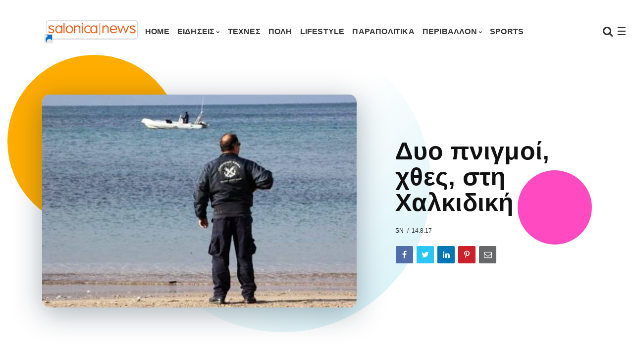

--- FILE ---
content_type: text/html; charset=UTF-8
request_url: https://www.salonicanews.com/2017/08/blog-post_74.html
body_size: 32599
content:
<!DOCTYPE html>
<html class='ltr' dir='ltr' xmlns='http://www.w3.org/1999/xhtml' xmlns:b='http://www.google.com/2005/gml/b' xmlns:data='http://www.google.com/2005/gml/data' xmlns:expr='http://www.google.com/2005/gml/expr'>
<head>
<!-- Google tag (gtag.js) -->
<script async='async' src='https://www.googletagmanager.com/gtag/js?id=G-TB66FFR7YG'></script>
<script>
  window.dataLayer = window.dataLayer || [];
  function gtag(){dataLayer.push(arguments);}
  gtag('js', new Date());

  gtag('config', 'G-TB66FFR7YG');
</script>
<meta content='220;' http-equiv='refresh'/>
<meta content='width=device-width, initial-scale=1, minimum-scale=1, maximum-scale=1' name='viewport'/>
<title>Τρία νέα μέτωπα φωτιάς στη Ζάκυνθο</title>
<meta content='text/html; charset=UTF-8' http-equiv='Content-Type'/>
<!-- Chrome, Firefox OS and Opera -->
<meta content='#ffffff' name='theme-color'/>
<!-- Windows Phone -->
<meta content='#ffffff' name='msapplication-navbutton-color'/>
<meta content='blogger' name='generator'/>
<link href='https://www.salonicanews.com/favicon.ico' rel='icon' type='image/x-icon'/>
<link href='https://www.salonicanews.com/2017/08/blog-post_74.html' rel='canonical'/>
<link rel="alternate" type="application/atom+xml" title="SalonicaNews - Atom" href="https://www.salonicanews.com/feeds/posts/default" />
<link rel="alternate" type="application/rss+xml" title="SalonicaNews - RSS" href="https://www.salonicanews.com/feeds/posts/default?alt=rss" />
<link rel="service.post" type="application/atom+xml" title="SalonicaNews - Atom" href="https://www.blogger.com/feeds/3971662898086238602/posts/default" />

<link rel="alternate" type="application/atom+xml" title="SalonicaNews - Atom" href="https://www.salonicanews.com/feeds/4340362637493940870/comments/default" />
<!--Can't find substitution for tag [blog.ieCssRetrofitLinks]-->
<link href='https://blogger.googleusercontent.com/img/b/R29vZ2xl/AVvXsEjLOysz8v1clu6qVweB9JP0E9xaps_ZVvGcQxaCXwwxeiGVnkqzWijzodrU-6Ne7A0dFy-KAEokemj3T27bURGvcNTp2eDkW7u2wwLd_DE37SgIsenHsBAAsJtSTTFKgT2Q16hZfNpFS2Mr/s640/pygkagia_agalas_zakynthos_20170814_01.jpg' rel='image_src'/>
<meta content='https://www.salonicanews.com/2017/08/blog-post_74.html' property='og:url'/>
<meta content='Τρία νέα μέτωπα φωτιάς στη Ζάκυνθο' property='og:title'/>
<meta content='Ειδήσεις Θεσσαλονίκη Τέχνες Έγκλημα Νέοι Περιβάλλον Τεχνολογία Αθλητικά Υγεία' property='og:description'/>
<meta content='https://blogger.googleusercontent.com/img/b/R29vZ2xl/AVvXsEjLOysz8v1clu6qVweB9JP0E9xaps_ZVvGcQxaCXwwxeiGVnkqzWijzodrU-6Ne7A0dFy-KAEokemj3T27bURGvcNTp2eDkW7u2wwLd_DE37SgIsenHsBAAsJtSTTFKgT2Q16hZfNpFS2Mr/w1200-h630-p-k-no-nu/pygkagia_agalas_zakynthos_20170814_01.jpg' property='og:image'/>
<link href='https://fonts.googleapis.com/css?family=Nunito:400,700' rel='stylesheet'/>
<link href='https://use.fontawesome.com/releases/v5.10.1/css/all.css' rel='stylesheet'/>
<link href='https://maxcdn.bootstrapcdn.com/font-awesome/4.7.0/css/font-awesome.min.css' rel='stylesheet'/>
<link href='https://cdnjs.cloudflare.com/ajax/libs/animate.css/3.7.2/animate.min.css' rel='stylesheet'/>
<link href='https://stackpath.bootstrapcdn.com/bootstrap/4.5.2/css/bootstrap.min.css' rel='stylesheet'/>
<script src='https://ajax.googleapis.com/ajax/libs/jquery/3.5.1/jquery.min.js' sync='async'></script>
<style type='text/css'>@font-face{font-family:'Montserrat';font-style:normal;font-weight:900;font-display:swap;src:url(//fonts.gstatic.com/s/montserrat/v31/JTUHjIg1_i6t8kCHKm4532VJOt5-QNFgpCvC73w0aXp-p7K4KLjztg.woff2)format('woff2');unicode-range:U+0460-052F,U+1C80-1C8A,U+20B4,U+2DE0-2DFF,U+A640-A69F,U+FE2E-FE2F;}@font-face{font-family:'Montserrat';font-style:normal;font-weight:900;font-display:swap;src:url(//fonts.gstatic.com/s/montserrat/v31/JTUHjIg1_i6t8kCHKm4532VJOt5-QNFgpCvC73w9aXp-p7K4KLjztg.woff2)format('woff2');unicode-range:U+0301,U+0400-045F,U+0490-0491,U+04B0-04B1,U+2116;}@font-face{font-family:'Montserrat';font-style:normal;font-weight:900;font-display:swap;src:url(//fonts.gstatic.com/s/montserrat/v31/JTUHjIg1_i6t8kCHKm4532VJOt5-QNFgpCvC73w2aXp-p7K4KLjztg.woff2)format('woff2');unicode-range:U+0102-0103,U+0110-0111,U+0128-0129,U+0168-0169,U+01A0-01A1,U+01AF-01B0,U+0300-0301,U+0303-0304,U+0308-0309,U+0323,U+0329,U+1EA0-1EF9,U+20AB;}@font-face{font-family:'Montserrat';font-style:normal;font-weight:900;font-display:swap;src:url(//fonts.gstatic.com/s/montserrat/v31/JTUHjIg1_i6t8kCHKm4532VJOt5-QNFgpCvC73w3aXp-p7K4KLjztg.woff2)format('woff2');unicode-range:U+0100-02BA,U+02BD-02C5,U+02C7-02CC,U+02CE-02D7,U+02DD-02FF,U+0304,U+0308,U+0329,U+1D00-1DBF,U+1E00-1E9F,U+1EF2-1EFF,U+2020,U+20A0-20AB,U+20AD-20C0,U+2113,U+2C60-2C7F,U+A720-A7FF;}@font-face{font-family:'Montserrat';font-style:normal;font-weight:900;font-display:swap;src:url(//fonts.gstatic.com/s/montserrat/v31/JTUHjIg1_i6t8kCHKm4532VJOt5-QNFgpCvC73w5aXp-p7K4KLg.woff2)format('woff2');unicode-range:U+0000-00FF,U+0131,U+0152-0153,U+02BB-02BC,U+02C6,U+02DA,U+02DC,U+0304,U+0308,U+0329,U+2000-206F,U+20AC,U+2122,U+2191,U+2193,U+2212,U+2215,U+FEFF,U+FFFD;}@font-face{font-family:'Oswald';font-style:normal;font-weight:400;font-display:swap;src:url(//fonts.gstatic.com/s/oswald/v57/TK3_WkUHHAIjg75cFRf3bXL8LICs1_FvsUtiZSSUhiCXABTV.woff2)format('woff2');unicode-range:U+0460-052F,U+1C80-1C8A,U+20B4,U+2DE0-2DFF,U+A640-A69F,U+FE2E-FE2F;}@font-face{font-family:'Oswald';font-style:normal;font-weight:400;font-display:swap;src:url(//fonts.gstatic.com/s/oswald/v57/TK3_WkUHHAIjg75cFRf3bXL8LICs1_FvsUJiZSSUhiCXABTV.woff2)format('woff2');unicode-range:U+0301,U+0400-045F,U+0490-0491,U+04B0-04B1,U+2116;}@font-face{font-family:'Oswald';font-style:normal;font-weight:400;font-display:swap;src:url(//fonts.gstatic.com/s/oswald/v57/TK3_WkUHHAIjg75cFRf3bXL8LICs1_FvsUliZSSUhiCXABTV.woff2)format('woff2');unicode-range:U+0102-0103,U+0110-0111,U+0128-0129,U+0168-0169,U+01A0-01A1,U+01AF-01B0,U+0300-0301,U+0303-0304,U+0308-0309,U+0323,U+0329,U+1EA0-1EF9,U+20AB;}@font-face{font-family:'Oswald';font-style:normal;font-weight:400;font-display:swap;src:url(//fonts.gstatic.com/s/oswald/v57/TK3_WkUHHAIjg75cFRf3bXL8LICs1_FvsUhiZSSUhiCXABTV.woff2)format('woff2');unicode-range:U+0100-02BA,U+02BD-02C5,U+02C7-02CC,U+02CE-02D7,U+02DD-02FF,U+0304,U+0308,U+0329,U+1D00-1DBF,U+1E00-1E9F,U+1EF2-1EFF,U+2020,U+20A0-20AB,U+20AD-20C0,U+2113,U+2C60-2C7F,U+A720-A7FF;}@font-face{font-family:'Oswald';font-style:normal;font-weight:400;font-display:swap;src:url(//fonts.gstatic.com/s/oswald/v57/TK3_WkUHHAIjg75cFRf3bXL8LICs1_FvsUZiZSSUhiCXAA.woff2)format('woff2');unicode-range:U+0000-00FF,U+0131,U+0152-0153,U+02BB-02BC,U+02C6,U+02DA,U+02DC,U+0304,U+0308,U+0329,U+2000-206F,U+20AC,U+2122,U+2191,U+2193,U+2212,U+2215,U+FEFF,U+FFFD;}</style>
<style id='page-skin-1' type='text/css'><!--
/*
------------------------------------------------------------------------
____________________________  _____________  __________________________
|   __|  __ \_    _|  ___|  \/  |   _  |  |  |     |_    _|  ___/  ___/
|  |__|  __ < |  | |  ___|      |   ___|  |__|  -  | |  | |  ___|___  \
|__|  |_____/ |__| |_____|__||__|__|   |_____|__|__| |__| |_____/_____/
------------------------------------------------------------------------
Blogger Template Style
Theme Name:   Nemesis
Author:       fbtemplates
Author Url:   https://fbtemplates.net - https://themeforest.net/user/fbemplates
----------------------------------------------- */
:root {
--primary: #007bff;
--secondary: #6c757d;
--success: #9adca1;
--info: #17a2b8;
--warning: #ffc107;
--danger: #dc3545;
--light: #f1f4f9;
--dark: #343a40;
--white: #ffffff;
--bigthumbnail: 434px;
}
.badge-primary,
.bg-primary {
background-color: var(--primary) !important;
}
.badge-secondary,
.bg-secondary {
background-color: var(--secondary) !important;
}
.badge-success,
.bg-success {
background-color: var(--success) !important;
}
.badge-info,
.bg-info {
background-color: var(--info) !important;
}
.badge-warning,
.bg-warning {
background-color: var(--warning) !important;
}
.badge-danger,
.bg-danger {
background-color: var(--danger) !important;
}
.badge-light,
.bg-light {
background-color: var(--light) !important;
}
.badge-dark,
.bg-dark {
background-color: var(--dark) !important;
}
.btn-primary:not(:disabled):not(.disabled):active, .btn-primary:not(:disabled):not(.disabled).active,
.show > .btn-primary.dropdown-toggle,
.btn-primary,
.btn-primary:hover {
background-color: var(--primary);
border-color: var(--primary);
}
.btn-secondary:not(:disabled):not(.disabled):active, .btn-secondary:not(:disabled):not(.disabled).active,
.btn-secondary,
.btn-secondary:hover {
background-color: var(--secondary);
border-color: var(--secondary);
}
.btn-success:not(:disabled):not(.disabled):active, .btn-success:not(:disabled):not(.disabled).active,
.btn-success,
.btn-success:hover {
background-color: var(--success);
border-color: var(--success);
}
.btn-info:not(:disabled):not(.disabled):active, .btn-info:not(:disabled):not(.disabled).active,
.btn-info,
.btn-info:hover {
background-color: var(--info);
border-color: var(--info);
}
.btn-warning:not(:disabled):not(.disabled):active, .btn-warning:not(:disabled):not(.disabled).active,
.btn-warning,
.btn-warning:hover {
background-color: var(--warning);
border-color: var(--warning);
}
.btn-danger:not(:disabled):not(.disabled):active, .btn-danger:not(:disabled):not(.disabled).active,
.btn-danger,
.btn-danger:hover {
background-color: var(--danger);
border-color: var(--danger);
}
.btn-light:not(:disabled):not(.disabled):active, .btn-light:not(:disabled):not(.disabled).active,
.btn-light,
.btn-light:hover {
background-color: var(--light);
border-color: var(--light);
}
.btn-dark:not(:disabled):not(.disabled):active, .btn-dark:not(:disabled):not(.disabled).active,
.btn-dark,
.btn-dark:hover {
background-color: var(--dark);
border-color: var(--dark);
}
/* General
===================================== */
.hidden {display: none;}
.container .container {padding: 0;}
button:focus,
button:active:focus,
button.active {
outline: none;
-webkit-box-shadow: none;
box-shadow: none;
}
a.badge:focus {
outline: 0;
box-shadow: none;
}
.radius-0 {
border-radius: 0;
}
.radius-10 {
border-radius: 15px!important;
overflow: hidden!important;
}
.radius-25 {
border-radius: 25px!important;
overflow: hidden!important;
}
.o-visible {
overflow: visible!important;
}
.list-unstyled li a {
padding: .25rem 0;
display: block;
}
.fbt-resize {
width: 100%;
max-width: 100%;
height: 100%;
max-height: 100%;
position: relative;
background-position: center;
-webkit-background-size: cover;
-moz-background-size: cover;
background-size: cover;
-o-background-size: cover;
}
:focus {outline: 0;}
.divider {position: relative;}
.divider:before {
position: absolute;
top: 0;
left: 50%;
display: block;
width: 80%;
height: 2px;
margin-left: -40%;
content: '';
background: radial-gradient(ellipse at center, #ffffff 0, rgba(255, 255, 255, 0) 75%);opacity: .6;
}
#page-wrapper {
background: transparent;
max-width: 2500px;
margin-top: 25px;
margin-bottom: 0px;
margin-left: auto;
margin-right: auto;
box-shadow: 0 0 0px rgba(23,16,159,.15);
position: relative;
}
@media (max-width: 1365.98px) {
.text-responsive {
font-size: calc(150% + 1vw + 1vh)!important;
}
}
.btn:hover {
opacity: .9;
}
blockquote {
font-style: italic;
font-weight: normal;
font-family: Georgia, Serif;
font-size: 17px;
line-height: 1.6em;
margin: 10px 0;
}
blockquote .card {
background-color: var(--dark);
}
blockquote p {
position: relative;
font-family: Georgia;
color: var(--white);
}
blockquote p:before {
content: '\201C';
color: var(--white);
font-size: 10em;
font-weight: 700;
opacity: .3;
position: absolute;
top: 20px;
left: -55px;
}
blockquote.fbt-shape-container:before {
display: none;
}
blockquote.fbt-shape-container:after {
width: 350px;
height: 350px;
border-radius: 2000px;
background: linear-gradient(45deg,rgba(0,201,255,0) 45%,#cfeff6 100%);
right: -110px;
top: -110px;
}
.CSS_LAYOUT_COMPONENT.CSS_LIGHTBOX_ATTRIBUTION_INDEX_CONTAINER {
display: none;
}
#cookieChoiceInfo {
bottom:0;
top:auto;
background: #343a40;
}
.cookie-choices-info .cookie-choices-text {
font-size: 14px!important;
color: #ffffff!important;
}
.cookie-choices-info .cookie-choices-button {
text-transform: capitalize!important;
}
/* Typography
===================================== */
h1, h2, h3, h4, h5, h6, h1 a, h2 a, h3 a, h4 a, h5 a, h6 a, .h1, .h2, .h3, .h4, .h5, .h6 {color: #111111;margin: 0;}
h1, .h1 {font: normal bold 28px 'Trebuchet MS', Trebuchet, sans-serif;line-height: 32px;letter-spacing: .3px;}
h2, .h2 {font: normal 700 25px 'Trebuchet MS', Trebuchet, sans-serif;line-height: 32px;}
h3, .h3 {font: normal 700 20px 'Trebuchet MS', Trebuchet, sans-serif;line-height: 27px;}
h4, .h4 {font: normal 700 20px 'Trebuchet MS', Trebuchet, sans-serif;line-height: 24px;}
h5, .h5 {font: normal 700 18px 'Trebuchet MS', Trebuchet, sans-serif;line-height: 20px;}
h6, .h6 {font: normal 700 14px 'Trebuchet MS', Trebuchet, sans-serif;line-height: 17px;}
@media (min-width: 1441px) {
.container {
max-width: 1200px;
}
.slider-width {
margin-left: -80px;
margin-right: -80px;
}
}
.card {
border: 0;
border-radius: 0;
-webkit-box-shadow: 0 15px 15px -10px rgba(23,16,159,.15);
box-shadow: 0 15px 15px -10px rgba(23,16,159,.15);
}
body {
background: #ffffff url() repeat scroll top left;
color: #333333;
font: 14px Nunito, sans-serif;
overflow-x: hidden;
}
a {
color: #007bff;
}
a .fa,a .fab,a .fad,a .fal,a .far,a .fas {
font-size: calc(14px + 5px);
}
a:hover {
color: #47c3fb;
text-decoration: none;
}
p {line-height: 1.6em;}
/* Navbar Header
===================================== */
#LinkList1 {min-height: 75px;}
#LinkList1 ul {list-style: none;}
#LinkList1 ul li {display: none;}
.navbar {
margin-bottom: 40px;
}
.dropdown-toggle::after {
content: "\f078";
font-family: fontAwesome;
border: 0;
font-size: 7px;
margin-left: 3px;
font-weight: normal;
}
@media (min-width: 576px) {
.nav-mobile-px {
padding: 0 15px !important;
}
}
.dropdown .nav-link {
outline: 0;
}
.dropdown .dropdown-menu {
-webkit-box-shadow: 1px 1px 30px rgba(0, 0, 0, 0.06);
box-shadow: 1px 1px 30px rgba(0, 0, 0, 0.06);
background: #ffffff;
border-radius: 0;
overflow: hidden;
margin: 0 0 0;
padding: .4rem 0;
border: 0;
min-width: 12rem;
}
@media (max-width: 1199.98px) {
.dropdown .dropdown-menu {
padding: 0;
margin: 0;
background: transparent;
-webkit-box-shadow: none;
box-shadow: none;
}
}
.dropdown .dropdown-menu .dropdown-item {
position: relative;
padding: .45rem 1rem;
font: normal bold 16px Verdana, Geneva, sans-serif;
color: #333333;
text-transform: uppercase;
letter-spacing: 0.2px;
}
.dropdown .dropdown-menu .dropdown-item:hover,
.dropdown .dropdown-menu .dropdown-item:focus {
background-color: #f1f4f9!important;
color: #000000;
}
.dropdown .dropdown-menu .dropdown-item:focus {
color: #333333;
background: #47c3fb;
}
@media (max-width: 1199.98px) {
.dropdown .dropdown-menu .dropdown-item {
text-transform: uppercase;
color: #333333;
}
.dropdown .dropdown-menu .dropdown-item:hover, .dropdown .dropdown-menu .dropdown-item:focus {
background: transparent;
color: #333333;
opacity: .85;
}
}
.dropdown.fbt-megamenu {
position: static;
}
.dropdown.fbt-megamenu .fullwidth {
width: 100%;
margin: 0;
}
@media (min-width: 1200px) {
.dropdown:hover .dropdown-menu {
display: block;
}
.navbar {
padding-top: 0;
padding-bottom: 0;
}
}
.navbar .nav-link {
text-transform: uppercase;
font: normal bold 16px Verdana, Geneva, sans-serif;
letter-spacing: 0.2px;
}
@media (min-width: 1200px) {
.navbar .nav-link {
padding-top: 30px;
padding-bottom: 30px;
}
.navbar .dropdown-menu {
border-top: 3px solid #47c3fb;
-webkit-animation: dropdown .2s ease forwards;
animation: dropdown .2s ease forwards;
}
.navbar .dropdown-menu .nav-link {
padding-top: 0.5rem;
padding-bottom: 0.5rem;
}
}
.navbar .navbar-brand {
font-size: .5rem;
}
@-webkit-keyframes dropdown {
0% {
opacity: 0;
-webkit-transform: translateY(1rem);
transform: translateY(1rem);
}
100% {
opacity: 1;
-webkit-transform: translateY(0);
transform: translateY(0);
}
}
@keyframes dropdown {
0% {
opacity: 0;
-webkit-transform: translateY(1rem);
transform: translateY(1rem);
}
100% {
opacity: 1;
-webkit-transform: translateY(0);
transform: translateY(0);
}
}
.header-buttons {
padding-left: 1rem;
}
@media (min-width: 1200px) {
.header-buttons {
min-width: 200px;
text-align: right;
}
}
.fbt-sidenav,
.navbar-search {
font-size: 22px;
cursor: pointer;
}
.fbt-sidenav svg {
height: calc(22px - 7px);
width: calc(22px - 7px);
margin-top: -4px;
}
.navbar-dark .fbt-sidenav,
.navbar-dark .navbar-nav .nav-link,
.navbar-dark .navbar-search {
color: #333333;
}
.navbar-dark .fbt-sidenav svg {
fill: #333333;
}
.navbar-dark .navbar-nav .nav-link:hover, .navbar-dark .navbar-nav .nav-link:focus {
color: #333333;
opacity: .85;
}
.fbt_sticky_nav.nav_offset {
-webkit-transform: translate3d(0, -100%, 0);
transform: translate3d(0, -100%, 0);
-webkit-transition: all 0.3s ease-in-out;
transition: all 0.3s ease-in-out;
}
.fbt_sticky_nav.sticky__nav {
position: fixed;
visibility: hidden;
opacity: 0;
top: 0;
left: 0;
right: 0;
z-index: 1030;
}
.fbt_sticky_nav.sticky__nav.scrolling_nav {
opacity: 1;
visibility: visible;
}
.fbt_sticky_nav.scrolling_nav {
-webkit-transform: translate3d(0, 0, 0);
transform: translate3d(0, 0, 0);
}
@media (min-width: 1200px) {
.fbt_sticky_nav.scrolling_nav .nav-item .nav-link {
padding-top: 1.25rem;
padding-bottom: 1.2rem;
}
}
.dark-skin {
background-color: #ffffff;
-webkit-box-shadow: 0 0 0px rgba(103,151,255,.25);
box-shadow: 0 0 0px rgba(103,151,255,.25);
}
.Header h1 {font: normal bold 34px 'Trebuchet MS', Trebuchet, sans-serif;}
.Header h1 a {color: #111111;}
.Header h1 a:hover {color: #47c3fb;}
.Header img {max-width: 200px;}
#LinkList1 {
width: 100%;
-ms-flex-preferred-size: 100%;
flex-basis: 100%;
-ms-flex-positive: 1;
flex-grow: 1;
-ms-flex-align: center;
align-items: center;
}
@media (min-width: 1200px) {
#LinkList1 {
display: -ms-flexbox!important;
display: flex!important;
-ms-flex-preferred-size: auto;
flex-basis: auto;
}
}
.navbar-dark .navbar-toggler {
padding: 0.25rem 0;
font-size: 1.5rem;
line-height: 1;
background-color: transparent;
border: 0!important;
border-color: transparent!important;
border-radius: 0;
color: #333333;
}
.navbar-dark .navbar-nav .active>.nav-link, .navbar-dark .navbar-nav .nav-link.active, .navbar-dark .navbar-nav .nav-link.show, .navbar-dark .navbar-nav .show>.nav-link {
color: #333333;
}
.fbt_sticky_nav.sticky__nav.scrolling_nav {
background: #ffffff;
-webkit-box-shadow: 0 0 20px rgba(103,151,255,.25);
box-shadow: 0 0 20px rgba(103,151,255,.25);
}
.navbar-dark.fbt_sticky_nav.sticky__nav.scrolling_nav .fbt-sidenav, .navbar-dark.fbt_sticky_nav.sticky__nav.scrolling_nav .navbar-nav .nav-link, .navbar-dark.fbt_sticky_nav.sticky__nav.scrolling_nav .navbar-search {
color: #333333;
}
.navbar-dark.fbt_sticky_nav.sticky__nav.scrolling_nav .fbt-sidenav svg {
fill: #333333;
}
.fbt_sticky_nav.sticky__nav.scrolling_nav .Header h1 a {
color: #111111;
}
/* Posts
===================================== */
.widget.Blog,
.navbar-brand,
.header-buttons {
display: none;
}
.fbt-index-post {
margin-bottom: 30px;
}
.tooltip,
.feed-view .card-text,
.item-view .card-text,
.feed-view .blog-post {
font: normal 400 14px 'Trebuchet MS', Trebuchet, sans-serif;
}
.item-view .post-body {
font: normal 400 17px 'Trebuchet MS', Trebuchet, sans-serif!important;
line-height: 34px!important;
letter-spacing: .3px!important;
color: #111111!important;
}
.post-meta {
font: normal 400 12px 'Trebuchet MS', Trebuchet, sans-serif;
}
.post-meta span:not(:last-child):after {
content: '/';
margin: 0 3px 0 7px;
}
.post-meta a, .post-meta .post-author {
color: #111111;
text-transform: uppercase;
}
.post-meta a:hover {
color: #47c3fb;
}
.post-title {
margin-bottom: 12px;
}
.post-excerpt {
margin-top: 10px;
}
.fbt-post-thumbnail {
width: 100%;
height: 250px;
overflow: hidden;
position: relative;
}
.fbt-post-thumbnail .no-image {
height: 125px;
}
.blog-post:nth-child(2) .fbt-post-thumbnail {
height: 250px;
}
.blog-post:nth-child(4) .fbt-post-thumbnail {
height: 250px;
}
.blog-post:nth-child(6) .fbt-post-thumbnail {
height: 434px;
}
.blog-post:nth-child(8) .fbt-post-thumbnail {
height: 250px;
}
.blog-post:nth-child(10) .fbt-post-thumbnail {
height: 250px;
}
.blog-post:nth-child(12) .fbt-post-thumbnail {
height: 250px;
}
.blog-post:nth-child(14) .fbt-post-thumbnail {
height: 250px;
}
.item-view .fbt-post-thumbnail {
width: 100%;
height: auto;
}
.fbt-item-post .post-body img {
max-width: 100%;
}
.post-thumbnail {
width: 100%;
height: 100%;
object-fit: cover;
}
.blog-post:nth-child(2n+2) .card-body {
position: absolute;
top: 0;
right: 0;
bottom: 0;
left: 0;
padding: 1.25rem;
background-color: rgba(0, 0, 0, .2);
background-image: linear-gradient(-45deg, rgba(0, 0, 0, .2) 0%,rgba(0, 0, 0, .1) 110%);
pointer-events: none;
}
.fbt-index-post.card {
background-color: #4a42ec;
}
.fbt-index-post.card:nth-child(3) {
background-color: #ff4274;
}
.fbt-index-post.card:nth-child(5) {
background-color: #0099cc;
}
.fbt-index-post.card:nth-child(7) {
background-color: #b5afeb;
}
.fbt-index-post.card:nth-child(11) {
background-color: #ff9900;
}
.fbt-index-post.card:nth-child(15) {
background-color: #939ead;
}
.fbt-index-post.card h3,
.fbt-index-post.card h3 a,
.fbt-index-post.card .post-meta,
.fbt-index-post.card .post-meta a,
.fbt-index-post.card .post-meta .post-author,
.fbt-index-post.card .card-text {
color: #ffffff!important;
}
.blog-post:nth-child(2n+2):hover h3,
.blog-post:nth-child(2n+2):hover h3 a,
.fbt-index-post.card h3:hover,
.fbt-index-post.card h3 a:hover {
text-decoration: underline;
}
.blog-post:nth-child(2n+2) h3,
.blog-post:nth-child(2n+2) h3 a,
.blog-post:nth-child(2n+2) .post-meta,
.blog-post:nth-child(2n+2) .post-meta a,
.blog-post:nth-child(2n+2) .post-meta .post-author,
.blog-post:nth-child(2n+2) .card-text {
color: #fff!important;
}
@media (min-width: 576px) {
.card-columns {
-webkit-column-count: 1;
-moz-column-count: 1;
column-count: 1;
}
}
@media (min-width: 768px) {
.card-columns {
-webkit-column-count: 2;
-moz-column-count: 2;
column-count: 2;
}
}
@media (min-width: 992px) {
.card-columns {
-webkit-column-count: 3;
-moz-column-count: 3;
column-count: 3;
}
}
.card-columns .fbt-index-post.card {
margin-bottom: calc(35px - 5px);
}
@media (min-width: 576px) {
.card-columns {
-webkit-column-gap: 35px;
-moz-column-gap: 35px;
column-gap: 35px;
}
}
.query-error .search-label,
.query-success .search-label,
.query-error .search-query,
.query-success .search-query {
color: #47c3fb;
}
.post-pager a:hover .fbt-np-title {
text-decoration: underline;
}
@media screen and (max-width: 575.98px){
body.item-view .post-body a[imageanchor="1"][style*="float: left;"],body.item-view .post-body a[imageanchor="1"][style*="float: right;"]{
float:none!important;
clear:none!important
}
body.item-view .post-body a[imageanchor="1"] img{
display:block;
height:auto;
margin:0 auto
}
body.item-view .post-body>.separator:first-child>a[imageanchor="1"]:first-child{
margin-top:20px
}
.post-body a[imageanchor]{
display:block
}
body.item-view .post-body a[imageanchor="1"]{
margin-left:0!important;
margin-right:0!important
}
body.item-view .post-body a[imageanchor="1"]+a[imageanchor="1"]{
margin-top:16px
}
}
@media all and (-ms-high-contrast: none), (-ms-high-contrast: active) {
.PopularPosts img {width: 100%;height: auto;top: 50%;left: 50%;position: relative;transform: translate(-50%, -50%);}
.fbt-item-post .slider-container img, .FeaturedPost img {height: auto;top: 50%;left: 50%;position: relative;transform: translate(-50%, -50%);}
.blog-posts .fbt-post-thumbnail img {height: 100%;width: auto;top: 50%;left: 50%;position: relative;transform: translate(-50%, -50%);}
.fbt-item-post .post-body img {border: 0;max-height: 100%;max-width: 100%;height: auto;width: 100%;position: relative;transition: all 0.3s;margin: 0 auto;float: none;display: block;vertical-align: middle;}
.blog-post:nth-child(6) .fbt-post-thumbnail,
.fbt-post-thumbnail {height: 220px!important;}
.blog-post:nth-child(2n+2) .card-body {position: relative;}
}
.video-icon {position: absolute;top: 15px;left: 15px;width: 42px;height: 42px;text-align: center;border-radius: 100%;transition: all .2s ease-in-out;  color: #ffffff;border: 2px solid #fff;font-size: 18px;background: rgba(0,0,0,0.2);}
.video-icon i {text-align: center;margin-left: 3px;line-height: 38px}
/* Pagination
===================================== */
.blog-pager {
text-align: center;
margin: 30px 0 30px!important;
padding: 0;
font: normal 400 14px 'Trebuchet MS', Trebuchet, sans-serif;
}
@media (max-width:575.98px) {
.blog-pager {
margin-top: calc(30px + calc(35px - 5px))!important;
}
}
.blog-pager-older-link {
position: relative;
color: var(--dark);
}
.blog-pager-older-link .fa {
font-size: 20px;
}
.blog-pager-older-link:before {
content: '';
display: block;
position: absolute;
z-index: -1;
width: calc(150px - 90px);
height: calc(150px - 90px);
border-radius: 2000px;
background: #ffad00;
left: -50px;
top: -30px;
}
.blog-pager-older-link:after {
content: '';
display: block;
position: absolute;
z-index: -1;
width: 150px;
height: 150px;
border-radius: 2000px;
background: linear-gradient(180deg,rgba(0,201,255,0) 45%,#cfeff6 100%);
left: 50%;
top: -80px;
-webkit-transform: translateX(-50%);
transform: translateX(-50%);
}
/* Widget Settings
===================================== */
.sidebar-wrapper .widget,
#footer-content .widget {
margin: 30px 0;
line-height: 100%;
}
.sidebar-wrapper .section:first-child .widget:first-child,
#footer-content .section:first-child .widget:first-child {
margin-top: 0;
}
.sidebar-wrapper .section:last-child .widget:last-child,
#footer-content .section:last-child .widget:last-child {
margin-bottom: 0;
}
.fbt-sep-title {
display: -webkit-box;
display: -webkit-flex;
display: -ms-flexbox;
display: flex;
-webkit-flex-wrap: nowrap;
-ms-flex-wrap: nowrap;
flex-wrap: nowrap;
-ms-align-items: center;
-webkit-box-align: center;
-webkit-align-items: center;
-ms-flex-align: center;
align-items: center;
margin: 0 0 15px;
overflow: hidden;
}
.fbt-sep-title .title-sep-container {
position: relative;
height: 30px;
-ms-flex-grow: 1;
-webkit-box-flex: 1;
-webkit-flex-grow: 1;
-ms-flex-positive: 1;
flex-grow: 1;
}
.fbt-sep-title .title-sep.sep-double {
height: 30px;
}
.fbt-sep-title .title-sep {
background-color: rgba(0, 0, 0, 0);
background-image: linear-gradient(45deg, rgba(0, 0, 0, 0) 25%, transparent 25%, transparent 50%, rgba(0, 0, 0, 0) 50%, rgba(0, 0, 0, 0) 75%, transparent 75%, transparent);
background-size: 6px 6px;
}
.fbt-sep-title .title-sep {
position: relative;
display: block;
width: 100%;
border-bottom: 1px solid #eeeeee;
border-top: 0px solid #eeeeee;
}
.fbt-sep-title h1.title-heading-left, .fbt-sep-title h2.title-heading-left, .fbt-sep-title h3.title-heading-left, .fbt-sep-title h4.title-heading-left, .fbt-sep-title h5.title-heading-left, .fbt-sep-title h6.title-heading-left {
text-align: left;
display: block!important;
}
.fbt-sep-title h4.title-heading-left {
font: 700 17px Nunito;
background-color: rgba(0, 0, 0, 0);
color: #111111;
height: 30px;
line-height: 27px;
padding: 0 0px 0 0px;
position: relative;
border-bottom: 1px solid #4a42ec;
border-top: 0px solid #4a42ec;
}
.fbt-sep-title h4.title-heading-left:after {
left: 100%;
top: 0;
height: 0;
width: 0;
position: absolute;
content: " ";
pointer-events: none;
margin-left: 0;
margin-top: 0;
border-bottom: 30px solid rgba(0, 0, 0, 0);
border-right: 20px solid transparent;
z-index: 1;
}
.widget.Followers h2 {
font: 700 17px Nunito;
margin: 0 0 15px;
}
/* Contact Form
===================================== */
.ContactForm input[type="button"] {
padding: 16px 0px 14px!important;
height: auto;
cursor: pointer;
outline: none;
color: #ffffff;
text-transform: uppercase;
font-weight: 700;
line-height: 1;
box-shadow: none!important;
border-radius: 30px;
background: #47c3fb;
border: 0!important;
width: 100%;
}
/* Share Buttons
===================================== */
.post-share {
float: left;
width: 100%;
margin: 0;
}
.post-share li {
margin: 0 2px 2px 0;
display: inline-block;
-webkit-border-radius: 2px;
-moz-border-radius: 2px;
-o-border-radius: 2px;
border-radius: 2px;
}
.post-share li a {
position: relative;
margin: 0 0 0 1px;
font-weight: 700;
text-align: center;
vertical-align: middle;
color: #fff;
font-size: 15px;
display: inline-block;
-webkit-border-radius: 2px;
-moz-border-radius: 2px;
-o-border-radius: 2px;
border-radius: 2px;
transition: all 0.3s ease-in-out;
-moz-transition: all 0.3s ease-in-out;
-webkit-transition: all 0.3s ease-in-out;
-o-transition: all 0.3s ease-in-out;
}
.post-share .fa {
font-size: 16px;
position: relative;
height: 35px;
width: 35px;
line-height: 35px;
}
.post-share ul {
list-style: none;
margin: 0;
padding: 0;
}
.post-share .facebook-share,a.facebook.fbt-share {
background-color: #516eab;
}
.post-share .twitter-share,a.twitter.fbt-share {
background-color: #29c5f6;
}
.post-share .google-share,a.linkedin.fbt-linkedin {
background-color: #0077b5;
}
.post-share .pinterest-share,a.pinterest.fbt-pinterest {
background-color: #ca212a;
}
.post-share .email.fbt-email {
background-color: #676869;
}
.post-share li a:hover {
color: #fff;
opacity: .8;
}
/* Related Posts
===================================== */
.fbt-rel-post-wrapper .fbt-shape-title::before {
right: -30px;
top: -30px;
background-color: var(--light);
}
#related-posts .fbt-post-thumbnail {
height: 250px;
}
#related-posts .card {
box-shadow: 0 8px 20px rgba(0,31,52,.15);
}
#related-posts h5 a:hover {
color: var(--dark);
text-decoration: underline;
}
/* Footer
===================================== */
#footer-content {
position: relative;
}
.footer-dark .fbt-sep-title h4.title-heading-left {
color: #ffffff;
height: auto;
line-height: 1em;
padding: 0;
border: 0;
background-color: transparent;
}
.footer-dark .fbt-sep-title h4.title-heading-left:after {
border: 0;
}
.footer-dark .fbt-sep-title .title-sep-container,
.footer-dark .fbt-sep-title .title-sep.sep-double {
height: auto;
}
.footer-dark .fbt-sep-title .title-sep {
border: 0;
background-color: transparent;
background-image: none;
}
.footer-dark {
background-color: #4a42ec;
color: #ffffff;
}
.footer-dark.pt-4 {
padding-top: 25px!important;
}
.footer-dark .container.pb-4 {
padding-bottom: 25px!important;
}
.footer-dark p {
color: #ffffff;
}
.footer-dark .nav-link {
color: #ffffff;
}
.footer-dark .nav-link:hover {
color: #ffffff;
}
.footer-dark .list-unstyled li a {
color: #ffffff;
}
.footer-dark .list-unstyled li a:hover {
color: #ffffff;
text-decoration: none;
}
.fbt-bottom-shape {
margin-top: 0px;
background: #ffffff;
height: 300px;
}
.fbt-bottom-shape svg {
fill: #4a42ec;
}
.fbt-bottom-shape .fbt-footer-wave-big {
height: 300px;
}
@media (max-width: 991.98px) {
.fbt-bottom-shape .fbt-footer-wave-big {
height: 150px;
}
.fbt-bottom-shape {
height: 150px;
}
}
/* Seach Form
===================================== */
#search {
position: fixed;
top: 0;
left: 0;
right: 0;
bottom: 0;
background: rgba(0, 0, 0, 0.9);
opacity: 0;
visibility: hidden;
-webkit-transform: scale(1.2);
transform: scale(1.2);
-webkit-transition: all 600ms cubic-bezier(0.23, 1, 0.32, 1);
transition: all 600ms cubic-bezier(0.23, 1, 0.32, 1);
z-index: 1030;
}
#search.active {
opacity: 1;
visibility: visible;
-webkit-transform: scale(1);
transform: scale(1);
z-index: 1031;
margin: 0;
}
#search .input {
position: absolute;
top: 0;
left: 0;
right: 0;
bottom: 0;
width: 95%;
height: 100px;
margin: auto;
max-width: 1100px;
z-index: 93;
border-bottom: 1px dashed rgba(255, 255, 255, 0.5);
}
#search .input .search {
float: left;
width: calc(100% - 120px);
height: 100px;
padding: 0;
margin: 0;
border: 0;
outline: 0;
background: transparent;
font-size: 50px;
color: #ffffff;
font-weight: 400;
line-height: 100px;
text-indent: 50px;
-webkit-transition: 0.3s ease-in-out;
transition: 0.3s ease-in-out;
z-index: 9;
}
#search .input .search:focus {
color: #ffffff;
z-index: 9;
}
#search .input .submit {
cursor: pointer;
float: left;
width: 100px;
height: 100px;
padding: 0;
margin: 0;
border: 0;
outline: 0;
background: transparent;
font-size: 40px;
color: #ffffff;
text-align: center;
line-height: 100px;
-webkit-transition: 0.3s ease-in-out;
transition: 0.3s ease-in-out;
}
#search #close {
cursor: pointer;
position: absolute;
top: 30px;
right: 30px;
font-size: 35px;
padding: 0;
margin: 0;
border: 0;
outline: 0;
background: transparent;
text-align: center;
line-height: 20px;
color: #ffffff;
}
#search ::-webkit-input-placeholder {
color: #ffffff;
}
#search :-ms-input-placeholder {
color: #ffffff;
}
#search ::-ms-input-placeholder {
color: #ffffff;
}
#search ::placeholder {
color: #ffffff;
}
.FollowByEmail form,
.BlogSearch form {
position: relative;
}
.FollowByEmail .form-control,
.BlogSearch .form-control {
width: 100%!important;
}
.FollowByEmail form .btn,
.BlogSearch form .btn {
position: absolute;
right: 0;
}
/* Back to Top
===================================== */
#toTop {
border-radius: 2000px;
background-color: var(--primary);
bottom: 10px;
color: #fff;
display: none;
height: 50px;
position: fixed;
cursor: pointer;
right: 10px;
text-align: center;
text-decoration: none;
width: 50px;
opacity: 1;
-webkit-transition: 0.3s ease-in-out;
transition: 0.3s ease-in-out;
}
#toTop:hover {
background: var(--warning);
color: #fff;
}
#toTop:before {
line-height: 46px;
content: '\f106';
-webkit-font-smoothing: antialiased;
font-family: FontAwesome;
font-size: 22px;
color: #fff;
}
#toTopHover {
display: block;
overflow: hidden;
float: left;
opacity: 0;
}
/* Comments
===================================== */
.fbt-comment-button--section {
margin-top: 100px;
margin-bottom: 70px;
}
.fbt-comment-button {
position: relative;
}
.fbt-comment-button:before {
content: '';
display: block;
position: absolute;
z-index: -1;
width: calc(150px - 90px);
height: calc(150px - 90px);
border-radius: 2000px;
background: #ffad00;
left: -50px;
top: -30px;
}
.fbt-comment-button:after {
content: '';
display: block;
position: absolute;
z-index: -1;
width: 150px;
height: 150px;
border-radius: 2000px;
background: linear-gradient(45deg,rgba(0,201,255,0) 45%,#cfeff6 100%);
left: 50%;
top: -60px;
-webkit-transform: translateX(-50%);
transform: translateX(-50%);
}
#comments .comment .comment-actions,.subscribe-popup .FollowByEmail .follow-by-email-submit,.widget.Profile .profile-link {
background: 0 0;
border: 0;
box-shadow: none;
color: #25a186;
cursor: pointer;
font-weight: 700;
outline: 0;
text-decoration: none;
text-transform: uppercase;
width: auto;
}
.item-control {
display: none;
}
#comments .comment-thread ol {
margin: 0;
padding-left: 0;
padding-left: 0;
}
#comments .comment .comment-replybox-single,#comments .comment-thread .comment-replies {
margin-left: 60px;
}
#comments .comment-thread .thread-count {
display: none;
}
#comments .comment {
list-style-type: none;
padding: 0 0 30px;
margin-bottom: 20px;
position: relative;
}
#comments .comment .comment {
padding-bottom: 8px;
}
.comment .avatar-image-container {
position: absolute;
}
.comment .avatar-image-container img {
border-radius: 50%;
}
.avatar-image-container svg,.comment .avatar-image-container .avatar-icon {
border-radius: 50%;
border: solid 1px #25a186;
box-sizing: border-box;
fill: #25a186;
height: 35px;
margin: 0;
padding: 7px;
width: 35px;
}
.comment .comment-block {
margin-top: 10px;
margin-left: 60px;
padding-bottom: 0;
}
#comments .comment-author-header-wrapper {
margin-left: 40px;
}
#comments .comment .thread-expanded .comment-block {
padding-bottom: 20px;
}
#comments .comment .comment-header .user,#comments .comment .comment-header .user a {
color: #292929;
font-style: normal;
font-weight: 700;
}
#comments .comment .comment-actions {
bottom: -8px;
margin-bottom: 15px;
position: absolute;
}
#comments .comment .comment-actions>* {
margin-right: 8px;
}
#comments .comment .comment-header .datetime {
bottom: 0;
color: rgba(0,0,0,0.54);
display: inline-block;
font-size: 13px;
font-style: italic;
margin-left: 8px;
}
#comments .comment .comment-footer .comment-timestamp a,#comments .comment .comment-header .datetime a {
color: rgba(0,0,0,0.54);
}
#comments .comment .comment-content,.comment .comment-body {
margin-top: 12px;
word-break: break-word;
}
.comment-body {
margin-bottom: 12px;
}
#comments.embed[data-num-comments="0"] {
border: 0;
margin-top: 0;
padding-top: 0;
}
#comments.embed[data-num-comments="0"] #comment-post-message,#comments.embed[data-num-comments="0"] div.comment-form>p,#comments.embed[data-num-comments="0"] p.comment-footer {
display: none;
}
#comment-editor-src {
display: none;
}
#comments .comments-content .loadmore.loaded {
max-height: 0;
opacity: 0;
overflow: hidden;
}
#comments a,#comments cite,#comments div {
font-size: 16px;
line-height: 1.4;
}
#comments .comment .comment-header .user,#comments .comment .comment-header .user a {
color: #111111;
font: normal 700 14px 'Trebuchet MS', Trebuchet, sans-serif;
text-transform: uppercase;
}
#comments .comment .comment-header .user {
margin-right: 2px;
}
#comments .comment .comment-header .datetime a {
color: rgba(0,0,0,0.7);
font: normal 400 14px 'Trebuchet MS', Trebuchet, sans-serif;
}
#comments .comment .comment-header .datetime a::before {
content: '\f073';
font-family: 'FontAwesome';
margin-right: 5px;
}
#comments .comment .comment-content {
margin-top: 6px;
}
#comments .continue {
display: none;
}
#comments .comment-footer {
margin-top: 8px;
}
.cmt_iframe_holder {
margin-left: 140px!important;
}
.comment-actions a {
color: var(--primary);
font-size: 13px!important;
}
.comment-actions .item-control a {
color: var(--warning);
}
.cmt_iframe_holder{
margin-left:140px!important
}
body.item-view .cmt_iframe_holder{
margin:32px 24px!important
}
/* Error 404
===================================== */
.error-view #main-wrapper {
position: relative;
}
.error-view #main_content:before {
content: "";
display: block;
position: absolute;
width: 600px;
height: 600px;
border-radius: 2000px;
background: -webkit-linear-gradient(330deg,rgba(255,74,158,0) 45%,#cfeff6 100%);
background: linear-gradient(120deg,rgba(255,74,158,0) 45%,#cfeff6 100%);
right: -50px;
top: -80px;
}
.error-view #main-wrapper:before {
content: "";
display: block;
position: absolute;
width: 350px;
height: 350px;
border-radius: 2000px;
background: #ffad00;
left: 40px;
top: -25px;
}
/* Featured Slider
===================================== */
.slider-container {
background: transparent;
padding: 48px 0 48px 0;
margin: 0px 0 48px 0;
}
.fbt-query-error-mode{
position: relative;
overflow: visible!important;
}
.queryMessage .card {
margin-top: 5rem!important;
}
.fbt-shape-title,
.fbt-shape-container {
position: relative;
}
.fbt-query-error-mode:before,
.fbt-shape-container:before {
content: '';
display: block;
position: absolute;
z-index: -1;
width: 350px;
height: 350px;
border-radius: 2000px;
background: #ffad00;
left: -70px;
top: -80px;
}
.fbt-query-error-mode:after {
content: '';
display: block;
position: absolute;
z-index: -1;
width: 600px;
height: 600px;
border-radius: 2000px;
background: -webkit-linear-gradient(330deg,rgba(0,201,255,0) 45%,rgba(0,201,255,0) 100%);
background: linear-gradient(135deg,rgba(0,201,255,0) 45%,#cfeff6 100%);
right: -150px;
bottom: -50px;
}
.fbt-query-error-mode:after,
.fbt-shape-container:after {
content: '';
display: block;
position: absolute;
z-index: -1;
width: 600px;
height: 600px;
border-radius: 2000px;
background: -webkit-linear-gradient(330deg,rgba(0,201,255,0) 45%,rgba(0,201,255,0) 100%);
background: linear-gradient(135deg,rgba(0,201,255,0) 45%,#cfeff6 100%);
right: -150px;
bottom: -50px;
}
.fbt-shape-container .fbt-item-thumbnail {
box-shadow: 0 12px 58px 0 rgba(0,31,52,.35);
height: 480px;
background: #ffffff;
}
.fbt-title-right {
height: 530px;
}
.PopularPosts .fbt-shape-container .fbt-item-thumbnail {
height: 530px;
}
.page-view .fbt-shape-container .fbt-item-thumbnail {
height: 530px;
}
.page-view .fbt-shape-container .fbt-page-shape-title {
height: calc(530px - 2.5rem);
}
@media (max-width: 1366px) {
.fbt-shape-container .fbt-item-thumbnail {
height: 430px;
}
.fbt-title-right {
height: 430px;
}
}
@media (max-width: 1199.98px) {
.page-view .fbt-shape-container .fbt-item-thumbnail,
.fbt-shape-container .fbt-item-thumbnail,
.fbt-title-right,
.PopularPosts .fbt-shape-container .fbt-item-thumbnail {
height: 430px;
}
.page-view .fbt-shape-container .fbt-page-shape-title {
height: calc(430px - 2.5rem);
}
}
@media (max-width: 991.98px) {
.page-view .fbt-shape-container .fbt-item-thumbnail,
.fbt-title-right,
.PopularPosts .fbt-shape-container .fbt-item-thumbnail {
height: 350px;
}
.page-view .fbt-shape-container .fbt-page-shape-title {
height: calc(350px - 2.5rem);
}
}
@media (max-width: 767.98px) {
.page-view .fbt-shape-container .fbt-item-thumbnail,
.fbt-shape-container .fbt-item-thumbnail {
height: 300px;
}
.page-view .fbt-shape-container .fbt-page-shape-title {
height: calc(300px - 2.5rem);
}
}
.page-view .fbt-shape-container {
background: transparent;
}
.page-view .fbt-shape-container .card-img-overlay,
.PopularPosts .card-img-overlay {
background-color: rgba(0, 0, 0, .05);
background-image: linear-gradient(-45deg, rgba(0, 0, 0, .2) 0%,rgba(0, 0, 0, .05) 110%);
}
.carousel-control-next,
.carousel-control-prev {
width: 8%;
opacity: .7;
z-index: 15;
}
.carousel-control-next-icon,
.carousel-control-prev-icon {
width: 30px;
height: 30px;
}
.fbt-page-shape-title .display-4,
.fbt-shape-title .display-4 {
font-size: 59px;
font-weight: 700;
line-height: 1.05;
}
.fbt-shape-title .display-4 a {
color: #333333;
transition: all ease .2s;
}
.fbt-shape-title .post-meta,
.fbt-shape-title .post-meta .post-author {
color: #333333;
}
.fbt-shape-title .display-4 a:hover {
color: #000000;
}
@media (max-width: 1366px) {
.fbt-shape-title .display-4 {
font-size: 50px;
}
}
@media (max-width: 1199.98px) {
.fbt-page-shape-title .display-4,
.fbt-shape-title .display-4 {
font-size: 50px;
}
}
@media (max-width: 991.98px) {
.fbt-query-error-mode:after,
.fbt-shape-container:after {
display: none;
}
.fbt-page-shape-title .display-4,
.fbt-shape-title .display-4 {
font-size: 42px;
}
}
@media (max-width: 767.98px) {
.fbt-page-shape-title .display-4,
.fbt-shape-title .display-4 {
font: normal bold 28px 'Trebuchet MS', Trebuchet, sans-serif;
line-height: 32px;
}
}
.fbt-shape-title:before {
content: '';
display: block;
position: absolute;
z-index: -1;
width: 150px;
height: 150px;
border-radius: 2000px;
background-color: #ff4ac2;
right: 0px;
bottom: 40px;
}
.PopularPosts .fbt-shape-title:before {
display: none;
}
.btn-primary-slider {
color: #ffffff;
background-color: #4a42ec;
border-color: #4a42ec;
}
.btn-primary-slider:hover {
color: #ffffff;
background-color: #007bff;
border-color: #007bff;
}
.carousel-indicators li {
width: 15px;
height: 15px;
border-top: 0;
border-bottom: 0;
opacity: .6;
}
.carousel-indicators .active {
-webkit-transform: rotate(45deg);
transform: rotate(45deg);
}
.slider-container .widget.HTML .html-widget-content,
.slider-container .widget.HTML .fbt-sep-title {
display: none;
}
.fbt-carousel_container-top .fbt-slider-img {
height: calc(100vh - 120px);
}
.fbt-carousel_container-top .fbt-slider-img .fbt-resize:before {
content: "";
position: absolute;
width: 100%;
height: 100%;
top: 0;
left: 0;
background-color: rgba(0,0,0,.55);
}
.fbt-featured--slider {
margin-top: -40px;
position: relative;
}
#TopSliderPosts {
position: relative;
}
.fbt-slider-shape {
position: absolute;
bottom: 0;
left: 0;
z-index: 16;
pointer-events: none;
}
.fbt-slider-shape svg {
height: 0px;
fill: #ffffff;
}
@media (max-width: 991.98px) {
.fbt-slider-shape .fbt-slider-wave-big {
height: 0px;
}
}
.fbt-featured--slider .carousel-caption {
width: 100%;
left: 0;
right: 0;
top: 45%;
bottom: auto;
-webkit-transform: translateY(-45%);
transform: translateY(-45%);
padding: 0;
}
.fbt-featured--slider .carousel-indicators {
bottom: 40px;
z-index: 16;
}
.fbt-featured--slider h2[class*="display-"] {
line-height: 1.1;
}
.fbt-featured--slider .slider-title {
font-size: 72px;
animation-delay: .7s;
-webkit-animation-delay: .7s;
-moz-animation-delay: .7s;
-o-animation-delay: .7s;
-moz-transition: none !important;
}
.fbt-featured--slider .slider-button {
animation-delay: 2s;
-webkit-animation-delay: 2s;
-moz-animation-delay: 2s;
-o-animation-delay: 2s;
-moz-transition: none !important;
}
.fbt-featured--slider .carousel-control-next,
.fbt-featured--slider .carousel-control-prev {
opacity: 0;
}
.fbt-featured--slider:hover .carousel-control-prev,
.fbt-featured--slider:hover .carousel-control-next {
opacity: 1;
}
/* Sidebar
===================================== */
.sidebar-wrapper {
height: 100%;
width: 0;
position: fixed;
z-index: 1031;
top: 0;
left: -320px;
background-color: #ffffff;
overflow-x: hidden;
transition: 0.5s;
width: 320px;
}
.openSidebar {
left: 0;
box-shadow: 0 0 20px 0 rgba(0,0,0,.7);
}
.fbt-sidenav {
display: none;
}
.fbt-sidenav.active {
display: inline-block;
}
.sidebar-wrapper,
.sidebar-wrapper a,
.sidebar-wrapper .list-unstyled li a {
color: #333333;
}
.navigation-container {
margin-bottom: 30px;
}
.sidebar-wrapper .closebtn {
cursor: pointer;
color: #333333;
font-size: 35px;
float: right;
line-height: 18px;
}
.sidebar-wrapper__content {
position: relative;
padding: 20px;
}
#fbt-content-overlay {
position: fixed;
width: 100%;
height: 100%;
top: 0;
bottom: 0;
z-index: 1031;
visibility: hidden;
opacity: 0;
-webkit-transition: 0.3s cubic-bezier(0.16, 0.36, 0, 0.98);
transition: 0.3s cubic-bezier(0.16, 0.36, 0, 0.98);
background-color: rgba(0, 0, 0, 0.75);
}
#fbt-content-overlay.activeOverlay {
opacity: 1;
visibility: visible;
cursor: url('data:image/svg+xml;utf8,<svg width="28" height="28" fill="%23ffffff" xmlns="http://www.w3.org/2000/svg" viewBox="0 0 28 27.8"><path d="M12.66,13.91.27,26.3a.88.88,0,0,0,.62,1.5.86.86,0,0,0,.62-.25L14,15.06,26.49,27.55a.88.88,0,0,0,.62.25.86.86,0,0,0,.62-.25.88.88,0,0,0,0-1.25L15.34,13.91,27.74,1.5a.86.86,0,0,0,0-1.24.86.86,0,0,0-1.24,0L14,12.75,1.51.26A.88.88,0,0,0,.26,1.5Z" transform="translate(0 0)"/></svg>'), auto;
}
.sidebar-wrapper::-webkit-scrollbar {width: 3px;height: 3px;}
.sidebar-wrapper::-webkit-scrollbar-track {background: var(--dark);}
.sidebar-wrapper::-webkit-scrollbar-thumb {background-image:linear-gradient(to bottom, #007bff, #ffc107 );border-radius: 16px;-webkit-box-shadow:inset 2px 2px 2px rgba(255,255,255,.25),inset -2px -2px 2px rgba(0,0,0,.25);box-shadow:inset 2px 2px 2px rgba(255,255,255,.25),inset -2px -2px 2px rgba(0,0,0,.25);}
/* Blogger Widgets
===================================== */
/* Archive */
#ArchiveList select {background: var(--light);border:2px solid #eee;cursor:pointer;padding:10px;width:100%;font-size: 14px;}
.BlogArchive #ArchiveList ul ul li {padding-left:1.2em;}
/* Profile */
.widget.Profile{border-top:0;margin:0;margin-left:38px;margin-top:24px;padding-right:0 }body.sidebar-visible .widget.Profile{margin-left:0 }.widget.Profile .individual{text-align:center }.widget.Profile .individual .default-avatar-wrapper .avatar-icon{margin:auto }.widget.Profile .team{margin-bottom:32px;margin-left:32px;margin-right:32px }.widget.Profile ul{list-style:none;padding:0 }.widget.Profile li{margin:10px 0;text-align:left }.widget.Profile .profile-img{border-radius:50%;float:none }.widget.Profile .profile-info{margin-bottom:12px }.profile-snippet-fade{background:-webkit-linear-gradient(right,#ffffff 0,#ffffff 20%,rgba(255, 255, 255, 0) 100%);background:linear-gradient(to left,#ffffff 0,#ffffff 20%,rgba(255, 255, 255, 0) 100%);height:1.7em;position:absolute;right:16px;top:11.7em;width:96px }.profile-snippet-fade::after{content:'\2026';float:right }.widget.Profile .profile-location{color:#000000;font-size:16px;margin:0;opacity:.74 }.widget.Profile .team-member .profile-link::after{clear:both;content:'';display:table }.widget.Profile .team-member .profile-name{word-break:break-word }.widget.Profile .profile-datablock .profile-link{color:var(--dark);font:normal 700 18px 'Trebuchet MS', Trebuchet, sans-serif;font-size:24px;text-transform:none;word-break:break-word }.widget.Profile .profile-datablock .profile-link+div{margin-top:16px!important }.widget.Profile .profile-link{font:normal 700 14px 'Trebuchet MS', Trebuchet, sans-serif;font-size:14px }.widget.Profile .profile-textblock{color:var(--dark);font-size:14px;line-height:24px;margin:0 18px;opacity:.74;overflow:hidden;position:relative;word-break:break-word }
/* Labels */
.Label .badge {font-size: 80%;font-weight: 400;}
/* Wikipedia */
.sidebar-wrapper .wikipedia-search-results, .wikipedia-search-results-header {margin-bottom: .5rem;}#wikipedia-search-result-link {padding: 5px 0;}.sidebar-wrapper .wikipedia-search-results a {color: #333333;margin-left: 15px;}
/* Translate */
.goog-te-combo {width: 100%;padding: 10px;}
/* Attribution */
.svg-icon-24, .svg-icon-24-button {cursor: pointer;height: 16px;width: 16px;min-width: 16px;}
.Attribution{text-align:center}
.Attribution .blogger img,.Attribution .blogger svg{vertical-align:bottom;}
.Attribution .blogger img{margin-right:.5em;}
.Attribution div{line-height:16px;margin-top:.5em;}
.Attribution .copyright,.Attribution .image-attribution{margin-top:.5em;}
.sidebar-wrapper .Attribution a {color: #333333;}
/* PageList */
.PageList .nav-link {padding: .5rem .5rem;}
.footer-menu .PageList .nav-link {padding: 0 .5rem;}
.footer-menu .PageList .nav-item:last-child .nav-link {padding-right: 0;}
.footer-menu .PageList .nav-item:first-child .nav-link {padding-left: 0;}
.footer-menu .PageList ul {-ms-flex-pack: center !important;justify-content: center !important;margin-top: 1rem !important;}
@media (min-width: 992px) {
.footer-menu .PageList ul {-ms-flex-pack: end !important;justify-content: flex-end !important;margin-top: 0 !important;}
}
/* Bottom Subscribe Form */
.fbt-bottom-section .FollowByEmail .widget-content {
position: relative;
margin-top: 80px;
margin-bottom: -150px;
}
.fbt-bottom-section .FollowByEmail .card {
background: #ffffff;
box-shadow: 0 1rem 3rem rgba(0,0,0,.18);
}
.fbt-bottom-section .FollowByEmail .widget-content h2.title {
color: #393939;
position: relative;
}
.fbt-bottom-section .FollowByEmail .widget-content .col-lg-3:before {
content: '';
display: block;
position: absolute;
width: calc(150px - 80px);
height: calc(150px - 80px);
border-radius: 2000px;
background: #97CE4E;
left: -30px;
top: -30px;
}
.subscriber-form {
position: relative;
}
.subscriber-form:before {
content: '';
display: block;
position: absolute;
width: calc(350px - 90px);
height: calc(350px - 90px);
border-radius: 2000px;
background: linear-gradient(59deg,rgba(0,201,255,0) 45%,#f1f4f9 100%);
right: -80px;
top: -100px;
}
.subscriber-form form {
position: relative;
background-color: rgba(255, 255, 255,0.30);
box-shadow: 0 0px 0px rgba(0,0,0,.15), inset 0 0 calc(22px - 0px) rgba(0,0,0,.1);
}
@media all and (-ms-high-contrast: none), (-ms-high-contrast: active) {
.subscriber-form form {
position: relative;
background-color: rgba(255, 255, 255,0.30);
box-shadow:  0 10px 22px rgba(0,0,0,.1);
}
}
.subscriber-form form input {
width: 90%;
height: 68px!important;
border: 0;
padding: 0;
padding-left: 40px;
background: 0;
font-size: 16px;
color: #393939!important;
}
.subscriber-form form input::placeholder {
font-size: 16px;
color: #393939!important;
}
.subscriber-form input[type="submit"] {
position: absolute;
right: 10px;
top: 10px;
height: 48px!important;
padding: 17px 0;
border-radius: 25px;
}
.fbt-email-form {
border-radius: 45px;
}
.fbt-bottom-section .FollowByEmail .follow-by-email-inner input[type="text"] {
background-color: rgba(255, 255, 255,0.10)!important;
border: 0;
font-size: 16px;
}
.fbt-bottom-section .FollowByEmail .follow-by-email-inner .follow-by-email-submit {
width: 140px;
line-height: 98%;
background-color: #4a42ec;
color: #ffffff!important;
border: 0;
-webkit-transition: background-color 0.3s ease;;
transition: background-color 0.3s ease;
}
.fbt-bottom-section .FollowByEmail .follow-by-email-inner .follow-by-email-submit:hover {
background-color: #007bff;
}
@media (max-width:767.98px) {
.fbt-bottom-section .FollowByEmail .follow-by-email-inner .follow-by-email-submit {
width: 100px;
}
}
@media (max-width:575.98px) {
.subscriber-form form input {
padding-left: 20px;
}
}
/* Bottom Popular Posts */
.fbt-bottom-section .PopularPosts {
margin-top: 0px;
margin-bottom: 0px;
}
.fbt-bottom-section .PopularPosts .fbt-ppFull-width .snippet-thumbnail.thumbnail-empty {
height: 260px;
background: #47c3fb;
}
.fbt-bottom-section .PopularPosts .fbt-ppFull-width .fbt-item-thumbnail {
height: 260px;
}
.fbt-bottom-section .PopularPosts .card-img-overlay {
pointer-events: none;
}
.fbt-bottom-section .PopularPosts .fbt-ppFull-width .fbt-post-title-content {
height: calc(260px - 2.5rem);
}
.fbt-bottom-section .PopularPosts .fbt-ppFull-width .card:hover h3 a {
text-decoration: underline;
}
.fbt-big-title-text {
font: 900 36px Montserrat, sans-serif;
text-transform: uppercase;
white-space: nowrap;
color: #f1f4f9;
position: relative;
}
.fbt-big-title-text .main-title {
position: relative;
}
.fbt-big-title-text .main-title .title-sec-text {
font: 400 36px Oswald, sans-serif;
font-size: calc(65px - 20px);
color: #111111;
position: absolute;
left: 0;
top: 50%;
transform: translateY(-50%);
}
@media (min-width: 576px) {
.fbt-big-title-text {
font-size: 65px;
}
}
@media (min-width: 768px) {
.fbt-big-title-text {
font-size: 80px;
}
}
@media (min-width: 992px) {
.fbt-big-title-text {
font-size: 95px;
}
}
@media (min-width: 1200px) {
.fbt-big-title-text {
font-size: 120px;
}
}
@media (min-width: 1440px) {
.fbt-big-title-text {
font-size: 130px;
}
}
@media (max-width: 575.98px) {
.fbt-big-title-text .main-title .title-sec-text {
font-size: calc(65px - 40px);
top: -10px;
}
}
/* Sidebar Menu
===================================== */
.sidebar-wrapper__content .fbt-sidebar--menu {
margin-left: -20px;
margin-right: -20px;
}
.sidebar-wrapper__content .fbt-sidebar--menu .list-group-item {
border-left: 0!important;
border-right: 0!important;
padding-left: 20px;
padding-right: 20px;
border-radius: 0;
font: normal bold 16px Verdana, Geneva, sans-serif;
background: transparent;
letter-spacing: 0.2px;
border: 1px solid #eeeeee;
}
/* Bootstrap Buttons
===================================== */
.btn:focus,
.btn.focus {box-shadow: none;}
.btn:not(:disabled):not(.disabled):active:focus,
.btn:not(:disabled):not(.disabled).active:focus {-webkit-box-shadow: none;box-shadow: none;}

--></style>
<script async='async' src='//pagead2.googlesyndication.com/pagead/js/adsbygoogle.js'></script>
<!-- Google Analytics -->
<script type='text/javascript'>
        (function(i,s,o,g,r,a,m){i['GoogleAnalyticsObject']=r;i[r]=i[r]||function(){
        (i[r].q=i[r].q||[]).push(arguments)},i[r].l=1*new Date();a=s.createElement(o),
        m=s.getElementsByTagName(o)[0];a.async=1;a.src=g;m.parentNode.insertBefore(a,m)
        })(window,document,'script','https://www.google-analytics.com/analytics.js','ga');
        ga('create', 'UA-41681940-1', 'auto', 'blogger');
        ga('blogger.send', 'pageview');
      </script>
<link href='https://www.blogger.com/dyn-css/authorization.css?targetBlogID=3971662898086238602&amp;zx=86dc208d-d059-42e2-9100-662319fa86ca' media='none' onload='if(media!=&#39;all&#39;)media=&#39;all&#39;' rel='stylesheet'/><noscript><link href='https://www.blogger.com/dyn-css/authorization.css?targetBlogID=3971662898086238602&amp;zx=86dc208d-d059-42e2-9100-662319fa86ca' rel='stylesheet'/></noscript>
<meta name='google-adsense-platform-account' content='ca-host-pub-1556223355139109'/>
<meta name='google-adsense-platform-domain' content='blogspot.com'/>

<!-- data-ad-client=ca-pub-6021111361669917 -->

</head>
<body class='item-view version-1.1.2'>
<div id='fb-root'></div>
<script async='async' crossorigin='anonymous' defer='defer' nonce='U8kxA7ky' src='https://connect.facebook.net/el_GR/sdk.js#xfbml=1&version=v9.0&appId=176949352661168&autoLogAppEvents=1'></script>
<div id='fbt-content-overlay' onclick='closeNav()'></div>
<!-- Search Form -->
<form action='/search' autocomplete='off' id='search' role='search'>
<div class='input'>
<input class='search' name='q' placeholder='Search...'/>
<button class='submit fa fa-search' type='submit' value=''></button>
</div>
<button id='close' type='reset' value=''>&times;</button>
</form>
<!--Page Wrapper -->
<div id='page-wrapper'>
<header>
<!-- Navbar Header -->
<nav class='navbar navbar-expand-xl navbar-dark dark-skin fbt_sticky_nav'>
<div class='container nav-mobile-px clearfix'>
<div class='navbar-brand order-2 order-xl-1 m-auto section' id='header-logo' name='Logo'><div class='widget Header' data-version='2' id='Header1'>
<div class='header-widget'>
<a class='header-image-wrapper' href='https://www.salonicanews.com/'>
<img alt='SalonicaNews' data-height='82' data-width='314' src='https://blogger.googleusercontent.com/img/b/R29vZ2xl/AVvXsEhwcva-t___ttYoGlOY9Ke5UBC1ljusaRbCCb7BE3ceM3uqiEDpsmGXhr5q_3_vfL39FaOt1C6Jo7urd3D5cLf41L4lx60tMcmfrnX83e5t297mD2kRL2TDQGUcf0TAJ1QDgbbD26C4wHJK/w240/logo+new_02.png'/>
</a>
</div>
</div></div>
<button aria-controls='navbar' aria-expanded='false' aria-label='Toggle navigation' class='navbar-toggler order-1 order-xl-2' data-target='#navbar' data-toggle='collapse' type='button'>&#9776;</button>
<div class='header-buttons order-3 order-lg-4'>
<span class='fa fa-search navbar-search search-trigger'></span>
<span class='fbt-sidenav ml-1' onclick='openNav()'>&#9776;</span>
</div>
<div class='collapse navbar-collapse order-4 order-xl-3 clearfix section' id='navbar' name='Main Menu'><div class='widget LinkList' data-version='2' id='LinkList1'>
<div class='widget-content'>
<ul>
<li><a href='/'>Home</a></li>
<li><a href='https://www.salonicanews.com/search/label/ΕΙΔΗΣΕΙΣ'>ΕΙΔΗΣΕΙΣ</a></li>
<li><a href='https://www.salonicanews.com/search/label/Πολιτική'>__ΠΟΛΙΤΙΚΗ</a></li>
<li><a href='https://www.salonicanews.com/search/label/Οικονομία'>__ΟΙΚΟΝΟΜΙΑ</a></li>
<li><a href='https://www.salonicanews.com/search/label/%CE%A0%CE%B1%CF%81%CE%B1%CF%80%CE%BF%CE%BB%CE%B9%CF%84%CE%B9%CE%BA%CE%AC'>_ΠΑΡΑΠΟΛΙΤΙΚΑ</a></li>
<li><a href='https://www.salonicanews.com/search/label/Αστυνομικά'>_ΑΣΤΥΝΟΜΙΚΑ</a></li>
<li><a href='https://www.salonicanews.com/search/label/Επιστήμη'>_ΕΠΙΣΤΗΜΗ</a></li>
<li><a href='https://www.salonicanews.com/search/label/%CE%A4%CE%95%CE%A7%CE%9D%CE%95%CE%A3'>ΤΕΧΝΕΣ</a></li>
<li><a href='https://www.salonicanews.com/search/label/%CE%A0%CF%8C%CE%BB%CE%B7'>ΠΟΛΗ</a></li>
<li><a href='https://www.salonicanews.com/search/label/Lifestyle'>LIFESTYLE</a></li>
<li><a href='https://www.salonicanews.com/search/label/%CE%A0%CE%B1%CF%81%CE%B1%CF%80%CE%BF%CE%BB%CE%B9%CF%84%CE%B9%CE%BA%CE%AC'>ΠΑΡΑΠΟΛΙΤΙΚΑ</a></li>
<li><a href='https://www.salonicanews.com/search/label/Περιβάλλον'>ΠΕΡΙΒΑΛΛΟΝ</a></li>
<li><a href='https://www.salonicanews.com/search/label/Καιρός'>_ΚΑΙΡΟΣ</a></li>
<li><a href='https://www.salonicanews.com/search/label/Αθλητικά'>SPORTS</a></li>
</ul>
</div>
</div></div>
<script> 
            //<![CDATA[
            $("#LinkList1").each(function() {
              var a = "<ul class='navbar-nav m-auto clearfix'><li><ul class='dropdown-menu'>";
              $("#LinkList1 li").each(function() {
                var b = $(this).text(),
                    c = b.substr(0, 1),
                    d = b.substr(1);
                "_" === c ? (c = $(this).find("a").attr("href"), a += '<li><a href="' + c + '">' + d + "</a></li>") : (c = $(this).find("a").attr("href"), a += '</ul></li><li><a href="' + c + '">' + b + "</a><ul class='dropdown-menu'>")
              }), a += "</ul></li></ul>", $(this).html(a), $("#LinkList1 ul").each(function() {
                var a = $(this);
                0 === a.html().replace(/\s|&nbsp;/g, "").length && a.remove()
              }), $("#LinkList1 li").each(function() {
                var a = $(this);
                0 === a.html().replace(/\s|&nbsp;/g, "").length && a.remove()
              })
            });
            //]]>
          </script>
</div>
</nav>
</header>
<div class='clearfix'></div>
<!-- Outer Wrapper -->
<div class='outer-wrapper clearfix' id='outer-wrapper'>
<div class='container fbt-elastic-container'>
<div class='row justify-content-center'>
<!-- Main Wrapper -->
<div class='fbt-main-wrapper col-xl-12'>
<div id='main-wrapper'>
<div class='main section' id='main_content' name='Main Content'><div class='widget Blog' data-version='2' id='Blog1'>
<div class='row justify-content-center'>
</div>
<div class='blog-posts hfeed fbt-item-post-wrap'>
<div class='blog-post hentry fbt-item-post'>
<script type='application/ld+json'>{
  "@context": "http://schema.org",
  "@type": "BlogPosting",
  "mainEntityOfPage": {
    "@type": "WebPage",
    "@id": "https://www.salonicanews.com/2017/08/blog-post_74.html"
  },
  "headline": "Τρία νέα μέτωπα φωτιάς στη Ζάκυνθο","description": "Σε τρία νέα μέτωπα κινείται η μεγάλη πυρκαγιά στη Ζάκυνθο: σε Γαλάρο, Άγιο Λέοντα και &#900;Άγιο Νικόλαο Βολιμών.&#160;","datePublished": "2017-08-14T14:14:00+03:00",
  "dateModified": "2017-08-14T14:14:10+03:00","image": {
    "@type": "ImageObject","url": "https://blogger.googleusercontent.com/img/b/R29vZ2xl/AVvXsEjLOysz8v1clu6qVweB9JP0E9xaps_ZVvGcQxaCXwwxeiGVnkqzWijzodrU-6Ne7A0dFy-KAEokemj3T27bURGvcNTp2eDkW7u2wwLd_DE37SgIsenHsBAAsJtSTTFKgT2Q16hZfNpFS2Mr/w1200-h630-p-k-no-nu/pygkagia_agalas_zakynthos_20170814_01.jpg",
    "height": 630,
    "width": 1200},"publisher": {
    "@type": "Organization",
    "name": "Blogger",
    "logo": {
      "@type": "ImageObject",
      "url": "https://lh3.googleusercontent.com/ULB6iBuCeTVvSjjjU1A-O8e9ZpVba6uvyhtiWRti_rBAs9yMYOFBujxriJRZ-A=h60",
      "width": 206,
      "height": 60
    }
  },"author": {
    "@type": "Person",
    "name": "sn"
  }
}</script>
<div class='slider-container'>
<div class='row align-items-center slider-width'>
<div class='col-lg-7'>
<div class='fbt-shape-container'>
<div class='fbt-item-thumbnail radius-10'>
<img alt='Τρία νέα μέτωπα φωτιάς στη Ζάκυνθο' class='post-thumbnail lazyloaded' data-src='https://blogger.googleusercontent.com/img/b/R29vZ2xl/AVvXsEjLOysz8v1clu6qVweB9JP0E9xaps_ZVvGcQxaCXwwxeiGVnkqzWijzodrU-6Ne7A0dFy-KAEokemj3T27bURGvcNTp2eDkW7u2wwLd_DE37SgIsenHsBAAsJtSTTFKgT2Q16hZfNpFS2Mr/w750/pygkagia_agalas_zakynthos_20170814_01.jpg' src='[data-uri]'/>
</div>
</div>
</div>
<div class='col-lg-5 mt-4 mt-lg-0'>
<div class='fbt-shape-title pl-xl-5 pl-lg-4'>
<h1 class='post-title display-4'>Τρία νέα μέτωπα φωτιάς στη Ζάκυνθο</h1>
<div class='item-post-meta mt-4'>
<div class='post-meta'>
<span class='post-author'><a href='' target='_blank' title='sn'>sn</a></span>
<span class='post-date published'>14.8.17</span>
</div>
</div>
<div class='mt-4'>
<div class='sharepost clearfix'>
<div class='post-share clearfix'>
<ul>
<li><a class='facebook fbt-share' data-toggle='tooltip' href='https://www.facebook.com/sharer.php?u=https://www.salonicanews.com/2017/08/blog-post_74.html&title=Τρία νέα μέτωπα φωτιάς στη Ζάκυνθο' rel='nofollow' target='_blank' title='Share on Facebook!'><i class='fa fa-facebook'></i></a></li>
<li><a class='twitter fbt-share' data-toggle='tooltip' href='https://twitter.com/share?url=https://www.salonicanews.com/2017/08/blog-post_74.html&title=Τρία νέα μέτωπα φωτιάς στη Ζάκυνθο' rel='nofollow' target='_blank' title='Tweet on Twitter!'><i class='fa fa-twitter'></i></a></li>
<li><a class='linkedin fbt-linkedin' data-toggle='tooltip' href='https://www.linkedin.com/shareArticle?url=https://www.salonicanews.com/2017/08/blog-post_74.html' rel='nofollow' target='_blank' title='Share on Linkedin!'><i class='fa fa-linkedin'></i></a></li>
<li><a class='pinterest fbt-pinterest' data-toggle='tooltip' href='https://pinterest.com/pin/create/button/?source_url=https://www.salonicanews.com/2017/08/blog-post_74.html&media=&description=Τρία νέα μέτωπα φωτιάς στη Ζάκυνθο' target='_blank' title='Pin it'><i class='fa fa-pinterest-p'></i></a></li>
<li><a class='email fbt-email' data-toggle='tooltip' href='mailto:?subject=Τρία νέα μέτωπα φωτιάς στη Ζάκυνθο&body=https://www.salonicanews.com/2017/08/blog-post_74.html' rel='nofollow' title='Email'><i class='fa fa-envelope-o'></i></a></li>
</ul>
</div>
</div>
</div>
</div>
</div>
</div>
</div>
<div class='row justify-content-center'>
<div class='col-xl-8 col-lg-9'>
<div class='mt-n5'>
<div class='post-body post-content'>
<div dir="ltr" style="text-align: left;" trbidi="on">
<br />
<div class="separator" style="clear: both; text-align: center;">
<a href="https://blogger.googleusercontent.com/img/b/R29vZ2xl/AVvXsEjLOysz8v1clu6qVweB9JP0E9xaps_ZVvGcQxaCXwwxeiGVnkqzWijzodrU-6Ne7A0dFy-KAEokemj3T27bURGvcNTp2eDkW7u2wwLd_DE37SgIsenHsBAAsJtSTTFKgT2Q16hZfNpFS2Mr/s1600/pygkagia_agalas_zakynthos_20170814_01.jpg" imageanchor="1" style="margin-left: 1em; margin-right: 1em;"><img border="0" data-original-height="600" data-original-width="1200" height="320" src="https://blogger.googleusercontent.com/img/b/R29vZ2xl/AVvXsEjLOysz8v1clu6qVweB9JP0E9xaps_ZVvGcQxaCXwwxeiGVnkqzWijzodrU-6Ne7A0dFy-KAEokemj3T27bURGvcNTp2eDkW7u2wwLd_DE37SgIsenHsBAAsJtSTTFKgT2Q16hZfNpFS2Mr/s640/pygkagia_agalas_zakynthos_20170814_01.jpg" width="640" /></a></div>
<div style="text-align: justify;">
<br /></div>
<div style="text-align: justify;">
Σε τρία νέα μέτωπα κινείται η μεγάλη πυρκαγιά στη Ζάκυνθο: σε Γαλάρο, Άγιο Λέοντα και &#900;Άγιο Νικόλαο Βολιμών.&nbsp;</div>
<a name="more"></a><br />
<div style="text-align: justify;">
<br /></div>
<div style="text-align: justify;">
Στην περιοχή του Αγίου Νικολάου Βολιμών, σύμφωνα με κατοίκους της περιοχής, η πυρκαγιά εξαπλώθηκε ανάμεσα σε σπίτια, πολυτελείς βίλες και εστιατόρια, με αποτέλεσμα ο κόσμος που βρίσκεται εκεί να τρομοκρατηθεί, αλλά με την έγκαιρη επέμβαση της πυροσβεστικής η πυρκαγιά τέθηκε υπο έλεγχο.</div>
<div style="text-align: justify;">
<br /></div>
<h4 style="text-align: justify;">
&nbsp;Να κηρυχθεί η Ζάκυνθος σε κατάσταση εκτάκτου ανάγκης, ζητά ο Δήμος&nbsp;</h4>
<div style="text-align: justify;">
<br /></div>
<div style="text-align: justify;">
Την εφαρμογή του σχεδίου "Ξενοκράτης" και την κήρυξη του νομού Ζακύνθου σε κατάσταση εκτάκτου ανάγκης για τους επόμενους έξι μήνες ζήτησε με έγγραφό του από τον Περιφερειάρχη Ιονίων Νήσων, κ. Θεόδωρο Γαλιατσάτο, και τον συντονιστή της Αποκεντρωμένης Διοίκησης Πελοποννήσου, Δυτικής Ελλάδος και Ιονίων Νήσων, κ. Νίκο Παπαθεοδώρου, ο δήμαρχος Ζακύνθου, κ. Παύλος Κολοκοτσάς.</div>
<div style="text-align: justify;">
<br /></div>
<div style="text-align: justify;">
Μιλώντας στο ΑΠΕ-ΜΠΕ, ο δήμαρχος τόνισε ότι "φέτος η Ζάκυνθος είναι στόχος εμπρηστών, καθώς μόνο σήμερα είχαμε 10 μέτωπα ανοιχτά, στη Βολίμα, το Βασιλικό, το Καλαμάκι, τον Αγαλά, τα Πηγαδάκια, το Γύρι, την Καλλιθέα, το Γαλάρο, τον 'Αγιο Λέοντα και το Σκουλικάδο".</div>
<div style="text-align: justify;">
<br /></div>
<div style="text-align: justify;">
"Ο Δήμος Ζακύνθου και όλες οι υπηρεσίες είμαστε σε επιφυλακή, ενώ έχουμε καλέσει τους προέδρους των τοπικών κοινοτήτων και τα συμβούλιά τους να είναι και αυτοί σε επιφυλακή", επισήμανε ο δήμαρχος Ζακύνθου.</div>
<div style="text-align: justify;">
<br /></div>
<div style="text-align: justify;">
Αυτή τη στιγμή, στο Δημαρχείο Ζακύνθου έχει στηθεί ένα κέντρο συντονισμού των επιχειρήσεων, καθώς αναμένεται πολύ δύσκολη νύχτα, &nbsp;ενώ πάντα υπάρχει ο φόβος νέων εστιών.</div>
<div style="text-align: justify;">
<br /></div>
<div style="text-align: justify;">
Τέλος, στην Ζάκυνθο βρίσκεται κλιμάκιο της Διεύθυνσης Αντιμετώπισης Εγκλημάτων Εμπρησμού, προκειμένου να ερευνήσει το μπαράζ πυρκαγιών και να συλλέξει στοιχεία για τα αίτια που τις προκάλεσαν και για τους εμπρηστές που φέρονται να ευθύνονται για τα μέτωπα πυρκαγιάς.</div>
</div>
</div>
</div>
</div>
</div>
<div class='post-footer'>
<div class='row justify-content-center'>
<div class='col-xl-8 col-lg-9'>
<div class='row align-items-center my-4'>
<div class='col-lg-8 text-center text-lg-left mb-3 mb-lg-0'>
<div class='post-labels'>
<span class='mr-2'>
</span>
<span class='label-head Label'>
<a class='label-link badge badge-secondary py-1 px-3' href='https://www.salonicanews.com/search/label/%CE%91%CF%83%CF%84%CF%85%CE%BD%CE%BF%CE%BC%CE%B9%CE%BA%CE%AC' rel='tag'>Αστυνομικά</a>
<a class='label-link badge badge-secondary py-1 px-3' href='https://www.salonicanews.com/search/label/%CE%96%CE%AC%CE%BA%CF%85%CE%BD%CE%B8%CE%BF%CF%82' rel='tag'>Ζάκυνθος</a>
<a class='label-link badge badge-secondary py-1 px-3' href='https://www.salonicanews.com/search/label/%CE%A0%CF%85%CF%81%CE%BA%CE%B1%CE%B3%CE%B9%CE%AD%CF%82' rel='tag'>Πυρκαγιές</a>
<a class='label-link badge badge-secondary py-1 px-3' href='https://www.salonicanews.com/search/label/%CE%A3%CE%97%CE%9C%CE%91%CE%9D%CE%A4%CE%99%CE%9A%CE%9F' rel='tag'>ΣΗΜΑΝΤΙΚΟ</a>
</span>
</div>
</div>
<div class='col-lg-4 text-center text-lg-right'>
<div class='sharepost clearfix'>
<div class='post-share clearfix'>
<ul>
<li><a class='facebook fbt-share' data-toggle='tooltip' href='https://www.facebook.com/sharer.php?u=https://www.salonicanews.com/2017/08/blog-post_74.html&title=Τρία νέα μέτωπα φωτιάς στη Ζάκυνθο' rel='nofollow' target='_blank' title='Share on Facebook!'><i class='fa fa-facebook'></i></a></li>
<li><a class='twitter fbt-share' data-toggle='tooltip' href='https://twitter.com/share?url=https://www.salonicanews.com/2017/08/blog-post_74.html&title=Τρία νέα μέτωπα φωτιάς στη Ζάκυνθο' rel='nofollow' target='_blank' title='Tweet on Twitter!'><i class='fa fa-twitter'></i></a></li>
<li><a class='linkedin fbt-linkedin' data-toggle='tooltip' href='https://www.linkedin.com/shareArticle?url=https://www.salonicanews.com/2017/08/blog-post_74.html' rel='nofollow' target='_blank' title='Share on Linkedin!'><i class='fa fa-linkedin'></i></a></li>
<li><a class='pinterest fbt-pinterest' data-toggle='tooltip' href='https://pinterest.com/pin/create/button/?source_url=https://www.salonicanews.com/2017/08/blog-post_74.html&media=&description=Τρία νέα μέτωπα φωτιάς στη Ζάκυνθο' target='_blank' title='Pin it'><i class='fa fa-pinterest-p'></i></a></li>
<li><a class='email fbt-email' data-toggle='tooltip' href='mailto:?subject=Τρία νέα μέτωπα φωτιάς στη Ζάκυνθο&body=https://www.salonicanews.com/2017/08/blog-post_74.html' rel='nofollow' title='Email'><i class='fa fa-envelope-o'></i></a></li>
</ul>
</div>
</div>
</div>
</div>
</div>
</div>
<div class='fbt-shape-container- fbt-item-post-pager'>
<div class='card shadow-lg radius-10 mt-3 mb-5'>
<div class='post-pager row'>
<div class='previous col-lg-6 bg-primary px-5 py-5 text-left'>
<a class='fbt-newer-link text-white' href='https://www.salonicanews.com/2017/08/blog-post_480.html' id='Blog1_blog-pager-newer-link' rel='previous'></a>
</div>
<div class='next col-lg-6 bg-warning px-5 py-5 text-right'>
<a class='fbt-older-link text-white' href='https://www.salonicanews.com/2017/08/blog-post_676.html' id='Blog1_blog-pager-older-link' rel='next'></a>
</div>
</div>
</div>
</div>
<script>
                      //<![CDATA[
                      $(function() {
                        (function(e) {
                          var fbtl = e(".fbt-newer-link");
                          var fbtr = e(".fbt-older-link");
                          e.get(fbtl.attr("href"), function(fbtr) {
                            fbtl.html('<strong class="lead text-left pl-3"><i class="fa fa-angle-left"></i> Previous</strong> <div class="h2 text-white fbt-np-title mt-2 pl-3">' + e(fbtr).find(".fbt-shape-title h1.post-title").text() + "</div>")
                          }, "html");
                          e.get(fbtr.attr("href"), function(fbtl) {
                            fbtr.html('<strong class="lead text-right pr-3">Next <i class="fa fa-angle-right"></i></strong> <div class="h2 text-white text-right fbt-np-title mt-2 pr-3">' + e(fbtl).find(".fbt-shape-title h1.post-title").text() + "</div>")
                          }, "html")
                        })(jQuery);
                      });
                      //]]>
                    </script>
</div>
</div>
<div class='row justify-content-center'>
<div class='col-xl-8 col-lg-9'>
<div class='blog-post-comments'>
<section class='comments embed' data-num-comments='0' id='comments'>
<a name='comments'></a>
<div class='fbt-comment-button--section list-inline text-center'>
<div class='fbt-comment-button list-inline-item'>
<h3 class='h4 title fbt-comment-title'>Σχόλια</h3>
</div>
</div>
<div id='Blog1_comments-block-wrapper'>
</div>
<div class='footer'>
<div class='comment-form'>
<a name='comment-form'></a>
<p>Τα σχόλια ελέγχονται πριν από τη δημοσίευση. Απαντάμε σε επώνυμα σχόλια. Διαγράφουμε υβριστικά σχόλια, που μπορεί να προκαλέσουν εισαγγελική παρέμβαση.<br />Με τη λέξη επαλήθευσης που ζητάμε, προσπαθούμε να αποφύγουμε τα spam και τυχόν ιούς, που θα βλάψουν και το δικό σας υπολογιστή.</p>
<a href='https://www.blogger.com/comment/frame/3971662898086238602?po=4340362637493940870&hl=el&saa=85391&origin=https://www.salonicanews.com&skin=contempo' id='comment-editor-src'></a>
<iframe allowtransparency='allowtransparency' class='blogger-iframe-colorize blogger-comment-from-post' frameborder='0' height='410px' id='comment-editor' name='comment-editor' src='' width='100%'></iframe>
<script src='https://www.blogger.com/static/v1/jsbin/2830521187-comment_from_post_iframe.js' type='text/javascript'></script>
<script type='text/javascript'>
                        BLOG_CMT_createIframe('https://www.blogger.com/rpc_relay.html');
                      </script>
</div>
</div>
</section>
</div>
</div>
</div>
</div>
</div><div class='widget Image' data-version='2' id='Image4'>
<div class='widget-content'>
<a href='https://www.salonicanews.com/search/label/%CF%80%CE%B5%CF%81%CE%B1%CF%83%CF%84%CE%B9%CE%BA%CF%8C%CF%82'>
<img alt='' height='113' id='Image4_img' src='https://blogger.googleusercontent.com/img/a/AVvXsEiDh5di2RNnC8vQpvjR88bfqHN9T23IpqJTJgTumQaL7GXkovfCDh96ZHRaPpxkPqF5oFz_tIdg3E8RZ8XKEUXqJ2eWsvrFb9YsuLNjIPfz44vExbx166pxAH2UNpNDlfARCfWeg8q813J7YlQ7x3-PJmkI5WjqVt-fK6Rj1HGDsgsTS0Ee50SqkXOTkbm3=s591' srcset='https://blogger.googleusercontent.com/img/a/AVvXsEiDh5di2RNnC8vQpvjR88bfqHN9T23IpqJTJgTumQaL7GXkovfCDh96ZHRaPpxkPqF5oFz_tIdg3E8RZ8XKEUXqJ2eWsvrFb9YsuLNjIPfz44vExbx166pxAH2UNpNDlfARCfWeg8q813J7YlQ7x3-PJmkI5WjqVt-fK6Rj1HGDsgsTS0Ee50SqkXOTkbm3=s72 72w, https://blogger.googleusercontent.com/img/a/AVvXsEiDh5di2RNnC8vQpvjR88bfqHN9T23IpqJTJgTumQaL7GXkovfCDh96ZHRaPpxkPqF5oFz_tIdg3E8RZ8XKEUXqJ2eWsvrFb9YsuLNjIPfz44vExbx166pxAH2UNpNDlfARCfWeg8q813J7YlQ7x3-PJmkI5WjqVt-fK6Rj1HGDsgsTS0Ee50SqkXOTkbm3=s128 128w, https://blogger.googleusercontent.com/img/a/AVvXsEiDh5di2RNnC8vQpvjR88bfqHN9T23IpqJTJgTumQaL7GXkovfCDh96ZHRaPpxkPqF5oFz_tIdg3E8RZ8XKEUXqJ2eWsvrFb9YsuLNjIPfz44vExbx166pxAH2UNpNDlfARCfWeg8q813J7YlQ7x3-PJmkI5WjqVt-fK6Rj1HGDsgsTS0Ee50SqkXOTkbm3=s220 220w, https://blogger.googleusercontent.com/img/a/AVvXsEiDh5di2RNnC8vQpvjR88bfqHN9T23IpqJTJgTumQaL7GXkovfCDh96ZHRaPpxkPqF5oFz_tIdg3E8RZ8XKEUXqJ2eWsvrFb9YsuLNjIPfz44vExbx166pxAH2UNpNDlfARCfWeg8q813J7YlQ7x3-PJmkI5WjqVt-fK6Rj1HGDsgsTS0Ee50SqkXOTkbm3=s400 400w, https://blogger.googleusercontent.com/img/a/AVvXsEiDh5di2RNnC8vQpvjR88bfqHN9T23IpqJTJgTumQaL7GXkovfCDh96ZHRaPpxkPqF5oFz_tIdg3E8RZ8XKEUXqJ2eWsvrFb9YsuLNjIPfz44vExbx166pxAH2UNpNDlfARCfWeg8q813J7YlQ7x3-PJmkI5WjqVt-fK6Rj1HGDsgsTS0Ee50SqkXOTkbm3=s640 640w, https://blogger.googleusercontent.com/img/a/AVvXsEiDh5di2RNnC8vQpvjR88bfqHN9T23IpqJTJgTumQaL7GXkovfCDh96ZHRaPpxkPqF5oFz_tIdg3E8RZ8XKEUXqJ2eWsvrFb9YsuLNjIPfz44vExbx166pxAH2UNpNDlfARCfWeg8q813J7YlQ7x3-PJmkI5WjqVt-fK6Rj1HGDsgsTS0Ee50SqkXOTkbm3=s800 800w, https://blogger.googleusercontent.com/img/a/AVvXsEiDh5di2RNnC8vQpvjR88bfqHN9T23IpqJTJgTumQaL7GXkovfCDh96ZHRaPpxkPqF5oFz_tIdg3E8RZ8XKEUXqJ2eWsvrFb9YsuLNjIPfz44vExbx166pxAH2UNpNDlfARCfWeg8q813J7YlQ7x3-PJmkI5WjqVt-fK6Rj1HGDsgsTS0Ee50SqkXOTkbm3=s1024 1024w, https://blogger.googleusercontent.com/img/a/AVvXsEiDh5di2RNnC8vQpvjR88bfqHN9T23IpqJTJgTumQaL7GXkovfCDh96ZHRaPpxkPqF5oFz_tIdg3E8RZ8XKEUXqJ2eWsvrFb9YsuLNjIPfz44vExbx166pxAH2UNpNDlfARCfWeg8q813J7YlQ7x3-PJmkI5WjqVt-fK6Rj1HGDsgsTS0Ee50SqkXOTkbm3=s1280 1280w, https://blogger.googleusercontent.com/img/a/AVvXsEiDh5di2RNnC8vQpvjR88bfqHN9T23IpqJTJgTumQaL7GXkovfCDh96ZHRaPpxkPqF5oFz_tIdg3E8RZ8XKEUXqJ2eWsvrFb9YsuLNjIPfz44vExbx166pxAH2UNpNDlfARCfWeg8q813J7YlQ7x3-PJmkI5WjqVt-fK6Rj1HGDsgsTS0Ee50SqkXOTkbm3=s1600 1600w' width='591'>
</img>
</a>
<br/>
</div>
</div><div class='widget Image' data-version='2' id='Image3'>
<div class='widget-content'>
<a href='https://www.salonicanews.com/search/label/Short%20Stories'>
<img alt='' height='35' id='Image3_img' src='https://blogger.googleusercontent.com/img/a/AVvXsEiIyfmO3bjJz5pLbQIZPNAzOVKuvvHp4ODC-ozYnOSO2tocwFtICU1Sa42iafpz4BX5tyhan910vlH0LBPSWnyBA4B1ajr6ziAOtx60rwh02Uaz47oQyCecE__zIgMna6_NHG4jF5kggm1NWB6PYtBrjWMaDTlF6Rni9ZB40nAgmr52LoaK1_99WCUAqDJF=s299' srcset='https://blogger.googleusercontent.com/img/a/AVvXsEiIyfmO3bjJz5pLbQIZPNAzOVKuvvHp4ODC-ozYnOSO2tocwFtICU1Sa42iafpz4BX5tyhan910vlH0LBPSWnyBA4B1ajr6ziAOtx60rwh02Uaz47oQyCecE__zIgMna6_NHG4jF5kggm1NWB6PYtBrjWMaDTlF6Rni9ZB40nAgmr52LoaK1_99WCUAqDJF=s72 72w, https://blogger.googleusercontent.com/img/a/AVvXsEiIyfmO3bjJz5pLbQIZPNAzOVKuvvHp4ODC-ozYnOSO2tocwFtICU1Sa42iafpz4BX5tyhan910vlH0LBPSWnyBA4B1ajr6ziAOtx60rwh02Uaz47oQyCecE__zIgMna6_NHG4jF5kggm1NWB6PYtBrjWMaDTlF6Rni9ZB40nAgmr52LoaK1_99WCUAqDJF=s128 128w, https://blogger.googleusercontent.com/img/a/AVvXsEiIyfmO3bjJz5pLbQIZPNAzOVKuvvHp4ODC-ozYnOSO2tocwFtICU1Sa42iafpz4BX5tyhan910vlH0LBPSWnyBA4B1ajr6ziAOtx60rwh02Uaz47oQyCecE__zIgMna6_NHG4jF5kggm1NWB6PYtBrjWMaDTlF6Rni9ZB40nAgmr52LoaK1_99WCUAqDJF=s220 220w, https://blogger.googleusercontent.com/img/a/AVvXsEiIyfmO3bjJz5pLbQIZPNAzOVKuvvHp4ODC-ozYnOSO2tocwFtICU1Sa42iafpz4BX5tyhan910vlH0LBPSWnyBA4B1ajr6ziAOtx60rwh02Uaz47oQyCecE__zIgMna6_NHG4jF5kggm1NWB6PYtBrjWMaDTlF6Rni9ZB40nAgmr52LoaK1_99WCUAqDJF=s400 400w, https://blogger.googleusercontent.com/img/a/AVvXsEiIyfmO3bjJz5pLbQIZPNAzOVKuvvHp4ODC-ozYnOSO2tocwFtICU1Sa42iafpz4BX5tyhan910vlH0LBPSWnyBA4B1ajr6ziAOtx60rwh02Uaz47oQyCecE__zIgMna6_NHG4jF5kggm1NWB6PYtBrjWMaDTlF6Rni9ZB40nAgmr52LoaK1_99WCUAqDJF=s640 640w, https://blogger.googleusercontent.com/img/a/AVvXsEiIyfmO3bjJz5pLbQIZPNAzOVKuvvHp4ODC-ozYnOSO2tocwFtICU1Sa42iafpz4BX5tyhan910vlH0LBPSWnyBA4B1ajr6ziAOtx60rwh02Uaz47oQyCecE__zIgMna6_NHG4jF5kggm1NWB6PYtBrjWMaDTlF6Rni9ZB40nAgmr52LoaK1_99WCUAqDJF=s800 800w, https://blogger.googleusercontent.com/img/a/AVvXsEiIyfmO3bjJz5pLbQIZPNAzOVKuvvHp4ODC-ozYnOSO2tocwFtICU1Sa42iafpz4BX5tyhan910vlH0LBPSWnyBA4B1ajr6ziAOtx60rwh02Uaz47oQyCecE__zIgMna6_NHG4jF5kggm1NWB6PYtBrjWMaDTlF6Rni9ZB40nAgmr52LoaK1_99WCUAqDJF=s1024 1024w, https://blogger.googleusercontent.com/img/a/AVvXsEiIyfmO3bjJz5pLbQIZPNAzOVKuvvHp4ODC-ozYnOSO2tocwFtICU1Sa42iafpz4BX5tyhan910vlH0LBPSWnyBA4B1ajr6ziAOtx60rwh02Uaz47oQyCecE__zIgMna6_NHG4jF5kggm1NWB6PYtBrjWMaDTlF6Rni9ZB40nAgmr52LoaK1_99WCUAqDJF=s1280 1280w, https://blogger.googleusercontent.com/img/a/AVvXsEiIyfmO3bjJz5pLbQIZPNAzOVKuvvHp4ODC-ozYnOSO2tocwFtICU1Sa42iafpz4BX5tyhan910vlH0LBPSWnyBA4B1ajr6ziAOtx60rwh02Uaz47oQyCecE__zIgMna6_NHG4jF5kggm1NWB6PYtBrjWMaDTlF6Rni9ZB40nAgmr52LoaK1_99WCUAqDJF=s1600 1600w' width='299'>
</img>
</a>
<br/>
</div>
</div>
<div class='widget Attribution' data-version='2' id='Attribution1'>
<div class='widget-content'>
<div class='blogger'>
<a href='https://www.blogger.com' rel='nofollow'>
<svg class='svg-icon-24'>
<use xlink:href='/responsive/sprite_v1_6.css.svg#ic_post_blogger_black_24dp' xmlns:xlink='http://www.w3.org/1999/xlink'></use>
</svg>
Από το Blogger
</a>
</div>
<div class='copyright'>(c)salonicanews</div>
</div>
</div>
</div>
</div><!-- #main-wrapper -->
</div><!-- .fbt-main-wrapper -->
<!-- Sidebar Wrapper -->
<div class='sidebar-wrapper' id='sidebar-wrapper'>
<div class='sidebar-wrapper__content'>
<div class='navigation-container clearfix'>
<span class='closebtn' onclick='closeNav()'>&times;</span>
</div>
<div class='sidebar-top section' id='menu_sidebar' name='Sidebar Menu'><div class='widget Image' data-version='2' id='Image1'>
<div class='widget-content'>
<a href='https://www.salonicanews.com/search/label/Short%20Stories'>
<img alt='' height='168' id='Image1_img' src='https://blogger.googleusercontent.com/img/a/AVvXsEhVxnWUBhBKbHFAz18fimgXPXhlEAFuzUsu2LTLQR4b6LKwHz8okY88imNIWgGjZSgk2bZy08oqKwwvTuKnc71Zcg_yUG_mx5zM_FPYAz6ONM-EOHP-y4eSHotI8PFwoEmmKDs3Dg3p6GoW1G8vHLHfZDP81d4RVjMzFk35a6-b2qxYPYvEPUBts5NRhKUa=s299' srcset='https://blogger.googleusercontent.com/img/a/AVvXsEhVxnWUBhBKbHFAz18fimgXPXhlEAFuzUsu2LTLQR4b6LKwHz8okY88imNIWgGjZSgk2bZy08oqKwwvTuKnc71Zcg_yUG_mx5zM_FPYAz6ONM-EOHP-y4eSHotI8PFwoEmmKDs3Dg3p6GoW1G8vHLHfZDP81d4RVjMzFk35a6-b2qxYPYvEPUBts5NRhKUa=s72 72w, https://blogger.googleusercontent.com/img/a/AVvXsEhVxnWUBhBKbHFAz18fimgXPXhlEAFuzUsu2LTLQR4b6LKwHz8okY88imNIWgGjZSgk2bZy08oqKwwvTuKnc71Zcg_yUG_mx5zM_FPYAz6ONM-EOHP-y4eSHotI8PFwoEmmKDs3Dg3p6GoW1G8vHLHfZDP81d4RVjMzFk35a6-b2qxYPYvEPUBts5NRhKUa=s128 128w, https://blogger.googleusercontent.com/img/a/AVvXsEhVxnWUBhBKbHFAz18fimgXPXhlEAFuzUsu2LTLQR4b6LKwHz8okY88imNIWgGjZSgk2bZy08oqKwwvTuKnc71Zcg_yUG_mx5zM_FPYAz6ONM-EOHP-y4eSHotI8PFwoEmmKDs3Dg3p6GoW1G8vHLHfZDP81d4RVjMzFk35a6-b2qxYPYvEPUBts5NRhKUa=s220 220w, https://blogger.googleusercontent.com/img/a/AVvXsEhVxnWUBhBKbHFAz18fimgXPXhlEAFuzUsu2LTLQR4b6LKwHz8okY88imNIWgGjZSgk2bZy08oqKwwvTuKnc71Zcg_yUG_mx5zM_FPYAz6ONM-EOHP-y4eSHotI8PFwoEmmKDs3Dg3p6GoW1G8vHLHfZDP81d4RVjMzFk35a6-b2qxYPYvEPUBts5NRhKUa=s400 400w, https://blogger.googleusercontent.com/img/a/AVvXsEhVxnWUBhBKbHFAz18fimgXPXhlEAFuzUsu2LTLQR4b6LKwHz8okY88imNIWgGjZSgk2bZy08oqKwwvTuKnc71Zcg_yUG_mx5zM_FPYAz6ONM-EOHP-y4eSHotI8PFwoEmmKDs3Dg3p6GoW1G8vHLHfZDP81d4RVjMzFk35a6-b2qxYPYvEPUBts5NRhKUa=s640 640w, https://blogger.googleusercontent.com/img/a/AVvXsEhVxnWUBhBKbHFAz18fimgXPXhlEAFuzUsu2LTLQR4b6LKwHz8okY88imNIWgGjZSgk2bZy08oqKwwvTuKnc71Zcg_yUG_mx5zM_FPYAz6ONM-EOHP-y4eSHotI8PFwoEmmKDs3Dg3p6GoW1G8vHLHfZDP81d4RVjMzFk35a6-b2qxYPYvEPUBts5NRhKUa=s800 800w, https://blogger.googleusercontent.com/img/a/AVvXsEhVxnWUBhBKbHFAz18fimgXPXhlEAFuzUsu2LTLQR4b6LKwHz8okY88imNIWgGjZSgk2bZy08oqKwwvTuKnc71Zcg_yUG_mx5zM_FPYAz6ONM-EOHP-y4eSHotI8PFwoEmmKDs3Dg3p6GoW1G8vHLHfZDP81d4RVjMzFk35a6-b2qxYPYvEPUBts5NRhKUa=s1024 1024w, https://blogger.googleusercontent.com/img/a/AVvXsEhVxnWUBhBKbHFAz18fimgXPXhlEAFuzUsu2LTLQR4b6LKwHz8okY88imNIWgGjZSgk2bZy08oqKwwvTuKnc71Zcg_yUG_mx5zM_FPYAz6ONM-EOHP-y4eSHotI8PFwoEmmKDs3Dg3p6GoW1G8vHLHfZDP81d4RVjMzFk35a6-b2qxYPYvEPUBts5NRhKUa=s1280 1280w, https://blogger.googleusercontent.com/img/a/AVvXsEhVxnWUBhBKbHFAz18fimgXPXhlEAFuzUsu2LTLQR4b6LKwHz8okY88imNIWgGjZSgk2bZy08oqKwwvTuKnc71Zcg_yUG_mx5zM_FPYAz6ONM-EOHP-y4eSHotI8PFwoEmmKDs3Dg3p6GoW1G8vHLHfZDP81d4RVjMzFk35a6-b2qxYPYvEPUBts5NRhKUa=s1600 1600w' width='299'>
</img>
</a>
<br/>
</div>
</div><div class='widget LinkList' data-version='2' id='LinkList222'>
<div class='widget-content fbt-sidebar--menu'>
<ul class='list-group'>
<li class='list-group-item'><a href='/'>HOME</a></li>
<li class='list-group-item'><a href='https://www.salonicanews.com/p/blog-page_8738.html'>ΠΟΙΟΙ ΕΙΜΑΣΤΕ</a></li>
<li class='list-group-item'><a href='https://www.salonicanews.com/p/blog-page_6.html'>SERVICES</a></li>
<li class='list-group-item'><a href='https://www.salonicanews.com/p/blog-page.html'>ΕΠΙΚΟΙΝΩΝΙΑ</a></li>
<li class='list-group-item'><a href='https://www.salonicanews.com/p/blog-page_27.html'>PRIVACY</a></li>
<li class='list-group-item'><a href='https://www.salonicanews.com/p/blog-page_19.html'>ΠΡΩΤΟΣΕΛΙΔΑ</a></li>
</ul>
</div>
</div></div>
<div class='sidebar section' id='main_sidebar' name='Main Sidebar'><div class='widget Label' data-version='2' id='Label3'>
<div class='fbt-sep-title'>
<h4 class='title title-heading-left'>
Categories
</h4>
<div class='title-sep-container'><div class='title-sep sep-double'></div></div>
</div>
<div class='widget-content cloud-label-widget-content'>
<span class='label-size label-size-5'>
<a class='label-name' href='https://www.salonicanews.com/search/label/%CE%A0%CF%8C%CE%BB%CE%B7'>
<span class='badge badge-success py-1 px-2 mb-1'>Πόλη</span>
</a>
</span>
<span class='label-size label-size-5'>
<a class='label-name' href='https://www.salonicanews.com/search/label/%CE%91%CE%B8%CE%BB%CE%B7%CF%84%CE%B9%CE%BA%CE%AC'>
<span class='badge badge-success py-1 px-2 mb-1'>Αθλητικά</span>
</a>
</span>
<span class='label-size label-size-5'>
<a class='label-name' href='https://www.salonicanews.com/search/label/%CE%95%CE%99%CE%94%CE%97%CE%A3%CE%95%CE%99%CE%A3'>
<span class='badge badge-success py-1 px-2 mb-1'>ΕΙΔΗΣΕΙΣ</span>
</a>
</span>
<span class='label-size label-size-4'>
<a class='label-name' href='https://www.salonicanews.com/search/label/SCI-FI'>
<span class='badge badge-success py-1 px-2 mb-1'>SCI-FI</span>
</a>
</span>
<span class='label-size label-size-4'>
<a class='label-name' href='https://www.salonicanews.com/search/label/Lifestyle'>
<span class='badge badge-success py-1 px-2 mb-1'>Lifestyle</span>
</a>
</span>
<span class='label-size label-size-1'>
<a class='label-name' href='https://www.salonicanews.com/search/label/%CE%A4%CE%95%CE%A7%CE%9D%CE%95%CE%A3'>
<span class='badge badge-success py-1 px-2 mb-1'>ΤΕΧΝΕΣ</span>
</a>
</span>
</div>
</div><div class='widget BlogSearch' data-version='2' id='BlogSearch1'>
<div class='fbt-sep-title'>
<h4 class='title title-heading-left'>
ΒΡΕΣ...
</h4>
<div class='title-sep-container'><div class='title-sep sep-double'></div></div>
</div>
<div class='widget-content' role='search'>
<form action='https://www.salonicanews.com/search' class='search-form form-inline' target='_top'>
<input aria-label='Αναζήτηση αυτού του ιστολογίου' autocomplete='off' class='search-input form-control radius-0 shadow-none' name='q' placeholder='Αναζήτηση αυτού του ιστολογίου' value=''/>
<button class='btn btn-primary radius-0 shadow-none' type='submit' value='Αναζήτηση'><i class='fa fa-search'></i></button>
</form>
</div>
</div><div class='widget LinkList' data-version='2' id='LinkList4'>
<div class='fbt-sep-title'>
<h4 class='title title-heading-left'>
Social Footer Widget
</h4>
<div class='title-sep-container'><div class='title-sep sep-double'></div></div>
</div>
<div class='widget-content'>
<ul class='list-unstyled'>
<li><a href='https://www.facebook.com/salonicanewscom-295525173800103/'>facebook</a></li>
<li><a href='https://twitter.com/salonicanews'>twitter</a></li>
<li><a href='#'>pinterest</a></li>
<li><a href='#'>instagram</a></li>
</ul>
</div>
</div></div>
<div class='fbt-short-code-options d-none no-items section' id='Short_Code_Options' name='Short Code Editior'></div>
</div>
</div><!-- #sidebar-wrapper -->
</div>
</div>
</div><!-- #outer-wrapper -->
<div class='clearfix'></div>
<!-- Footer -->
<div class='fbt-bottom-shape'>
<svg class='fbt-footer-wave-big' preserveAspectRatio='none' version='1.1' viewBox='5 0 1366 222' width='100%'><path d='M-2.19,238H1366v-4.27c-67.87-24-146.44-43.08-230.75-53.19-253.33-27.78-293.94,51.64-541.13,29.89C318.08,186.31,289.49,32.92,6.9,11.73c-5.21-.42-10.56-.7-15.9-1V238Z' transform='translate(9.5 -10.22)'></path></svg>
</div>
<div class='footer-dark pt-4' id='footer-content'>
<div class='container pb-4'>
<div class='row clearfix'>
<div class='col-lg-4'>
<div class='footer-1 no-items section' id='footer-1' name='Footer 1'>
</div>
</div>
<div class='col-lg-2 ml-lg-auto'>
<div class='footer-2 no-items section' id='footer-2' name='Footer 2'>
</div>
</div>
<div class='col-lg-2'>
<div class='footer-3 no-items section' id='footer-3' name='Footer 3'>
</div>
</div>
<div class='col-lg-2 last'>
<div class='footer-4 no-items section' id='footer-4' name='Footer 4'></div>
</div>
</div>
</div>
<div id='credits'>
<div class='container'>
<div class='row divider py-4'>
<div class='col-lg-6'>
<div class='copyright-section text-center text-lg-left'>
                &#169; <script>document.write(new Date().getFullYear());</script>
SalonicaNews. All Rights Reserved
              </div>
</div>
<div class='col-lg-6'>
<div class='footer-menu no-items section' id='footer-menu' name='Footer Menu'></div>
</div>
</div>
</div>
</div>
</div><!-- #footer-content -->
</div><!-- #page-wrapper -->
<script async='async' src='https://cdn.jsdelivr.net/npm/popper.js@1.16.1/dist/umd/popper.min.js'></script>
<script async='async' src='https://stackpath.bootstrapcdn.com/bootstrap/4.5.2/js/bootstrap.min.js'></script>
<script>
    //<![CDATA[
    /*! modernizr 3.6.0 (Custom Build) | MIT */
    !function(e,n,t){function r(e,n){return typeof e===n}function o(){var e,n,t,o,i,s,a;for(var l in C)if(C.hasOwnProperty(l)){if(e=[],n=C[l],n.name&&(e.push(n.name.toLowerCase()),n.options&&n.options.aliases&&n.options.aliases.length))for(t=0;t<n.options.aliases.length;t++)e.push(n.options.aliases[t].toLowerCase());for(o=r(n.fn,"function")?n.fn():n.fn,i=0;i<e.length;i++)s=e[i],a=s.split("."),1===a.length?Modernizr[a[0]]=o:(!Modernizr[a[0]]||Modernizr[a[0]]instanceof Boolean||(Modernizr[a[0]]=new Boolean(Modernizr[a[0]])),Modernizr[a[0]][a[1]]=o),g.push((o?"":"no-")+a.join("-"))}}function i(e){var n=_.className,t=Modernizr._config.classPrefix||"";if(w&&(n=n.baseVal),Modernizr._config.enableJSClass){var r=new RegExp("(^|\\s)"+t+"no-js(\\s|$)");n=n.replace(r,"$1"+t+"js$2")}Modernizr._config.enableClasses&&(n+=" "+t+e.join(" "+t),w?_.className.baseVal=n:_.className=n)}function s(e){return e.replace(/([a-z])-([a-z])/g,function(e,n,t){return n+t.toUpperCase()}).replace(/^-/,"")}function a(){return"function"!=typeof n.createElement?n.createElement(arguments[0]):w?n.createElementNS.call(n,"http://www.w3.org/2000/svg",arguments[0]):n.createElement.apply(n,arguments)}function l(){var e=n.body;return e||(e=a(w?"svg":"body"),e.fake=!0),e}function u(e,t,r,o){var i,s,u,f,d="modernizr",c=a("div"),p=l();if(parseInt(r,10))for(;r--;)u=a("div"),u.id=o?o[r]:d+(r+1),c.appendChild(u);return i=a("style"),i.type="text/css",i.id="s"+d,(p.fake?p:c).appendChild(i),p.appendChild(c),i.styleSheet?i.styleSheet.cssText=e:i.appendChild(n.createTextNode(e)),c.id=d,p.fake&&(p.style.background="",p.style.overflow="hidden",f=_.style.overflow,_.style.overflow="hidden",_.appendChild(p)),s=t(c,e),p.fake?(p.parentNode.removeChild(p),_.style.overflow=f,_.offsetHeight):c.parentNode.removeChild(c),!!s}function f(e,n){return!!~(""+e).indexOf(n)}function d(e,n){return function(){return e.apply(n,arguments)}}function c(e,n,t){var o;for(var i in e)if(e[i]in n)return t===!1?e[i]:(o=n[e[i]],r(o,"function")?d(o,t||n):o);return!1}function p(e){return e.replace(/([A-Z])/g,function(e,n){return"-"+n.toLowerCase()}).replace(/^ms-/,"-ms-")}function m(n,t,r){var o;if("getComputedStyle"in e){o=getComputedStyle.call(e,n,t);var i=e.console;if(null!==o)r&&(o=o.getPropertyValue(r));else if(i){var s=i.error?"error":"log";i[s].call(i,"getComputedStyle returning null, its possible modernizr test results are inaccurate")}}else o=!t&&n.currentStyle&&n.currentStyle[r];return o}function v(n,r){var o=n.length;if("CSS"in e&&"supports"in e.CSS){for(;o--;)if(e.CSS.supports(p(n[o]),r))return!0;return!1}if("CSSSupportsRule"in e){for(var i=[];o--;)i.push("("+p(n[o])+":"+r+")");return i=i.join(" or "),u("@supports ("+i+") { #modernizr { position: absolute; } }",function(e){return"absolute"==m(e,null,"position")})}return t}function y(e,n,o,i){function l(){d&&(delete T.style,delete T.modElem)}if(i=r(i,"undefined")?!1:i,!r(o,"undefined")){var u=v(e,o);if(!r(u,"undefined"))return u}for(var d,c,p,m,y,h=["modernizr","tspan","samp"];!T.style&&h.length;)d=!0,T.modElem=a(h.shift()),T.style=T.modElem.style;for(p=e.length,c=0;p>c;c++)if(m=e[c],y=T.style[m],f(m,"-")&&(m=s(m)),T.style[m]!==t){if(i||r(o,"undefined"))return l(),"pfx"==n?m:!0;try{T.style[m]=o}catch(g){}if(T.style[m]!=y)return l(),"pfx"==n?m:!0}return l(),!1}function h(e,n,t,o,i){var s=e.charAt(0).toUpperCase()+e.slice(1),a=(e+" "+z.join(s+" ")+s).split(" ");return r(n,"string")||r(n,"undefined")?y(a,n,o,i):(a=(e+" "+P.join(s+" ")+s).split(" "),c(a,n,t))}var g=[],C=[],S={_version:"3.6.0",_config:{classPrefix:"",enableClasses:!0,enableJSClass:!0,usePrefixes:!0},_q:[],on:function(e,n){var t=this;setTimeout(function(){n(t[e])},0)},addTest:function(e,n,t){C.push({name:e,fn:n,options:t})},addAsyncTest:function(e){C.push({name:null,fn:e})}},Modernizr=function(){};Modernizr.prototype=S,Modernizr=new Modernizr;var _=n.documentElement,w="svg"===_.nodeName.toLowerCase(),x=function(){var n=e.matchMedia||e.msMatchMedia;return n?function(e){var t=n(e);return t&&t.matches||!1}:function(n){var t=!1;return u("@media "+n+" { #modernizr { position: absolute; } }",function(n){t="absolute"==(e.getComputedStyle?e.getComputedStyle(n,null):n.currentStyle).position}),t}}();S.mq=x,Modernizr.addTest("mediaqueries",x("only all"));var b="Moz O ms Webkit",z=S._config.usePrefixes?b.split(" "):[];S._cssomPrefixes=z;var E=function(n){var r,o=prefixes.length,i=e.CSSRule;if("undefined"==typeof i)return t;if(!n)return!1;if(n=n.replace(/^@/,""),r=n.replace(/-/g,"_").toUpperCase()+"_RULE",r in i)return"@"+n;for(var s=0;o>s;s++){var a=prefixes[s],l=a.toUpperCase()+"_"+r;if(l in i)return"@-"+a.toLowerCase()+"-"+n}return!1};S.atRule=E;var P=S._config.usePrefixes?b.toLowerCase().split(" "):[];S._domPrefixes=P;var N={elem:a("modernizr")};Modernizr._q.push(function(){delete N.elem});var T={style:N.elem.style};Modernizr._q.unshift(function(){delete T.style}),S.testAllProps=h;var j=S.prefixed=function(e,n,t){return 0===e.indexOf("@")?E(e):(-1!=e.indexOf("-")&&(e=s(e)),n?h(e,n,t):h(e,"pfx"))};Modernizr.addTest("matchmedia",!!j("matchMedia",e)),o(),i(g),delete S.addTest,delete S.addAsyncTest;for(var q=0;q<Modernizr._q.length;q++)Modernizr._q[q]();e.Modernizr=Modernizr}(window,document);
    /* jQuery Easing v1.3 - http://gsgd.co.uk/sandbox/jquery/easing/ */
    jQuery.easing.jswing=jQuery.easing.swing;jQuery.extend(jQuery.easing,{def:"easeOutQuad",swing:function(e,f,a,h,g){return jQuery.easing[jQuery.easing.def](e,f,a,h,g)},easeInQuad:function(e,f,a,h,g){return h*(f/=g)*f+a},easeOutQuad:function(e,f,a,h,g){return -h*(f/=g)*(f-2)+a},easeInOutQuad:function(e,f,a,h,g){if((f/=g/2)<1){return h/2*f*f+a}return -h/2*((--f)*(f-2)-1)+a},easeInCubic:function(e,f,a,h,g){return h*(f/=g)*f*f+a},easeOutCubic:function(e,f,a,h,g){return h*((f=f/g-1)*f*f+1)+a},easeInOutCubic:function(e,f,a,h,g){if((f/=g/2)<1){return h/2*f*f*f+a}return h/2*((f-=2)*f*f+2)+a},easeInQuart:function(e,f,a,h,g){return h*(f/=g)*f*f*f+a},easeOutQuart:function(e,f,a,h,g){return -h*((f=f/g-1)*f*f*f-1)+a},easeInOutQuart:function(e,f,a,h,g){if((f/=g/2)<1){return h/2*f*f*f*f+a}return -h/2*((f-=2)*f*f*f-2)+a},easeInQuint:function(e,f,a,h,g){return h*(f/=g)*f*f*f*f+a},easeOutQuint:function(e,f,a,h,g){return h*((f=f/g-1)*f*f*f*f+1)+a},easeInOutQuint:function(e,f,a,h,g){if((f/=g/2)<1){return h/2*f*f*f*f*f+a}return h/2*((f-=2)*f*f*f*f+2)+a},easeInSine:function(e,f,a,h,g){return -h*Math.cos(f/g*(Math.PI/2))+h+a},easeOutSine:function(e,f,a,h,g){return h*Math.sin(f/g*(Math.PI/2))+a},easeInOutSine:function(e,f,a,h,g){return -h/2*(Math.cos(Math.PI*f/g)-1)+a},easeInExpo:function(e,f,a,h,g){return(f==0)?a:h*Math.pow(2,10*(f/g-1))+a},easeOutExpo:function(e,f,a,h,g){return(f==g)?a+h:h*(-Math.pow(2,-10*f/g)+1)+a},easeInOutExpo:function(e,f,a,h,g){if(f==0){return a}if(f==g){return a+h}if((f/=g/2)<1){return h/2*Math.pow(2,10*(f-1))+a}return h/2*(-Math.pow(2,-10*--f)+2)+a},easeInCirc:function(e,f,a,h,g){return -h*(Math.sqrt(1-(f/=g)*f)-1)+a},easeOutCirc:function(e,f,a,h,g){return h*Math.sqrt(1-(f=f/g-1)*f)+a},easeInOutCirc:function(e,f,a,h,g){if((f/=g/2)<1){return -h/2*(Math.sqrt(1-f*f)-1)+a}return h/2*(Math.sqrt(1-(f-=2)*f)+1)+a},easeInElastic:function(f,h,e,l,k){var i=1.70158;var j=0;var g=l;if(h==0){return e}if((h/=k)==1){return e+l}if(!j){j=k*0.3}if(g<Math.abs(l)){g=l;var i=j/4}else{var i=j/(2*Math.PI)*Math.asin(l/g)}return -(g*Math.pow(2,10*(h-=1))*Math.sin((h*k-i)*(2*Math.PI)/j))+e},easeOutElastic:function(f,h,e,l,k){var i=1.70158;var j=0;var g=l;if(h==0){return e}if((h/=k)==1){return e+l}if(!j){j=k*0.3}if(g<Math.abs(l)){g=l;var i=j/4}else{var i=j/(2*Math.PI)*Math.asin(l/g)}return g*Math.pow(2,-10*h)*Math.sin((h*k-i)*(2*Math.PI)/j)+l+e},easeInOutElastic:function(f,h,e,l,k){var i=1.70158;var j=0;var g=l;if(h==0){return e}if((h/=k/2)==2){return e+l}if(!j){j=k*(0.3*1.5)}if(g<Math.abs(l)){g=l;var i=j/4}else{var i=j/(2*Math.PI)*Math.asin(l/g)}if(h<1){return -0.5*(g*Math.pow(2,10*(h-=1))*Math.sin((h*k-i)*(2*Math.PI)/j))+e}return g*Math.pow(2,-10*(h-=1))*Math.sin((h*k-i)*(2*Math.PI)/j)*0.5+l+e},easeInBack:function(e,f,a,i,h,g){if(g==undefined){g=1.70158}return i*(f/=h)*f*((g+1)*f-g)+a},easeOutBack:function(e,f,a,i,h,g){if(g==undefined){g=1.70158}return i*((f=f/h-1)*f*((g+1)*f+g)+1)+a},easeInOutBack:function(e,f,a,i,h,g){if(g==undefined){g=1.70158}if((f/=h/2)<1){return i/2*(f*f*(((g*=(1.525))+1)*f-g))+a}return i/2*((f-=2)*f*(((g*=(1.525))+1)*f+g)+2)+a},easeInBounce:function(e,f,a,h,g){return h-jQuery.easing.easeOutBounce(e,g-f,0,h,g)+a},easeOutBounce:function(e,f,a,h,g){if((f/=g)<(1/2.75)){return h*(7.5625*f*f)+a}else{if(f<(2/2.75)){return h*(7.5625*(f-=(1.5/2.75))*f+0.75)+a}else{if(f<(2.5/2.75)){return h*(7.5625*(f-=(2.25/2.75))*f+0.9375)+a}else{return h*(7.5625*(f-=(2.625/2.75))*f+0.984375)+a}}}},easeInOutBounce:function(e,f,a,h,g){if(f<g/2){return jQuery.easing.easeInBounce(e,f*2,0,h,g)*0.5+a}return jQuery.easing.easeOutBounce(e,f*2-g,0,h,g)*0.5+h*0.5+a}});
    /* UItoTop jQuery Plugin 1.2 by Matt Varone */
    (function($){$.fn.UItoTop=function(options){var defaults={text:'',min:800,inDelay:600,outDelay:400,containerID:'toTop',containerHoverID:'toTopHover',scrollSpeed:1200,easingType:'linear'},settings=$.extend(defaults,options),containerIDhash='#'+settings.containerID,containerHoverIDHash='#'+settings.containerHoverID;$('body').append('<a href="#" id="'+settings.containerID+'">'+settings.text+'</a>');$(containerIDhash).hide().on('click.UItoTop',function(){$('html, body').animate({scrollTop:0},settings.scrollSpeed,settings.easingType);$('#'+settings.containerHoverID,this).stop().animate({'opacity':0},settings.inDelay,settings.easingType);return false;}).prepend('<span id="'+settings.containerHoverID+'"></span>').hover(function(){$(containerHoverIDHash,this).stop().animate({'opacity':1},600,'linear');},function(){$(containerHoverIDHash,this).stop().animate({'opacity':0},700,'linear');});$(window).scroll(function(){var sd=$(window).scrollTop();if(typeof document.body.style.maxHeight==="undefined"){$(containerIDhash).css({'position':'absolute','top':sd+$(window).height()-50});}
if(sd>settings.min)
$(containerIDhash).fadeIn(settings.inDelay);else
$(containerIDhash).fadeOut(settings.Outdelay);});};})(jQuery);
    /*! jQuery & Zepto Lazy v1.7.10 - http://jquery.eisbehr.de/lazy - MIT&GPL-2.0 license - Copyright 2012-2018 Daniel 'Eisbehr' Kern */
    !function(t,e){"use strict";function r(r,a,i,u,l){function f(){L=t.devicePixelRatio>1,i=c(i),a.delay>=0&&setTimeout(function(){s(!0)},a.delay),(a.delay<0||a.combined)&&(u.e=v(a.throttle,function(t){"resize"===t.type&&(w=B=-1),s(t.all)}),u.a=function(t){t=c(t),i.push.apply(i,t)},u.g=function(){return i=n(i).filter(function(){return!n(this).data(a.loadedName)})},u.f=function(t){for(var e=0;e<t.length;e++){var r=i.filter(function(){return this===t[e]});r.length&&s(!1,r)}},s(),n(a.appendScroll).on("scroll."+l+" resize."+l,u.e))}function c(t){var i=a.defaultImage,o=a.placeholder,u=a.imageBase,l=a.srcsetAttribute,f=a.loaderAttribute,c=a._f||{};t=n(t).filter(function(){var t=n(this),r=m(this);return!t.data(a.handledName)&&(t.attr(a.attribute)||t.attr(l)||t.attr(f)||c[r]!==e)}).data("plugin_"+a.name,r);for(var s=0,d=t.length;s<d;s++){var A=n(t[s]),g=m(t[s]),h=A.attr(a.imageBaseAttribute)||u;g===N&&h&&A.attr(l)&&A.attr(l,b(A.attr(l),h)),c[g]===e||A.attr(f)||A.attr(f,c[g]),g===N&&i&&!A.attr(E)?A.attr(E,i):g===N||!o||A.css(O)&&"none"!==A.css(O)||A.css(O,"url('"+o+"')")}return t}function s(t,e){if(!i.length)return void(a.autoDestroy&&r.destroy());for(var o=e||i,u=!1,l=a.imageBase||"",f=a.srcsetAttribute,c=a.handledName,s=0;s<o.length;s++)if(t||e||A(o[s])){var g=n(o[s]),h=m(o[s]),b=g.attr(a.attribute),v=g.attr(a.imageBaseAttribute)||l,p=g.attr(a.loaderAttribute);g.data(c)||a.visibleOnly&&!g.is(":visible")||!((b||g.attr(f))&&(h===N&&(v+b!==g.attr(E)||g.attr(f)!==g.attr(F))||h!==N&&v+b!==g.css(O))||p)||(u=!0,g.data(c,!0),d(g,h,v,p))}u&&(i=n(i).filter(function(){return!n(this).data(c)}))}function d(t,e,r,i){++z;var o=function(){y("onError",t),p(),o=n.noop};y("beforeLoad",t);var u=a.attribute,l=a.srcsetAttribute,f=a.sizesAttribute,c=a.retinaAttribute,s=a.removeAttribute,d=a.loadedName,A=t.attr(c);if(i){var g=function(){s&&t.removeAttr(a.loaderAttribute),t.data(d,!0),y(T,t),setTimeout(p,1),g=n.noop};t.off(I).one(I,o).one(D,g),y(i,t,function(e){e?(t.off(D),g()):(t.off(I),o())})||t.trigger(I)}else{var h=n(new Image);h.one(I,o).one(D,function(){t.hide(),e===N?t.attr(C,h.attr(C)).attr(F,h.attr(F)).attr(E,h.attr(E)):t.css(O,"url('"+h.attr(E)+"')"),t[a.effect](a.effectTime),s&&(t.removeAttr(u+" "+l+" "+c+" "+a.imageBaseAttribute),f!==C&&t.removeAttr(f)),t.data(d,!0),y(T,t),h.remove(),p()});var m=(L&&A?A:t.attr(u))||"";h.attr(C,t.attr(f)).attr(F,t.attr(l)).attr(E,m?r+m:null),h.complete&&h.trigger(D)}}function A(t){var e=t.getBoundingClientRect(),r=a.scrollDirection,n=a.threshold,i=h()+n>e.top&&-n<e.bottom,o=g()+n>e.left&&-n<e.right;return"vertical"===r?i:"horizontal"===r?o:i&&o}function g(){return w>=0?w:w=n(t).width()}function h(){return B>=0?B:B=n(t).height()}function m(t){return t.tagName.toLowerCase()}function b(t,e){if(e){var r=t.split(",");t="";for(var a=0,n=r.length;a<n;a++)t+=e+r[a].trim()+(a!==n-1?",":"")}return t}function v(t,e){var n,i=0;return function(o,u){function l(){i=+new Date,e.call(r,o)}var f=+new Date-i;n&&clearTimeout(n),f>t||!a.enableThrottle||u?l():n=setTimeout(l,t-f)}}function p(){--z,i.length||z||y("onFinishedAll")}function y(t,e,n){return!!(t=a[t])&&(t.apply(r,[].slice.call(arguments,1)),!0)}var z=0,w=-1,B=-1,L=!1,T="afterLoad",D="load",I="error",N="img",E="src",F="srcset",C="sizes",O="background-image";"event"===a.bind||o?f():n(t).on(D+"."+l,f)}function a(a,o){var u=this,l=n.extend({},u.config,o),f={},c=l.name+"-"+ ++i;return u.config=function(t,r){return r===e?l[t]:(l[t]=r,u)},u.addItems=function(t){return f.a&&f.a("string"===n.type(t)?n(t):t),u},u.getItems=function(){return f.g?f.g():{}},u.update=function(t){return f.e&&f.e({},!t),u},u.force=function(t){return f.f&&f.f("string"===n.type(t)?n(t):t),u},u.loadAll=function(){return f.e&&f.e({all:!0},!0),u},u.destroy=function(){return n(l.appendScroll).off("."+c,f.e),n(t).off("."+c),f={},e},r(u,l,a,f,c),l.chainable?a:u}var n=t.jQuery||t.Zepto,i=0,o=!1;n.fn.Lazy=n.fn.lazy=function(t){return new a(this,t)},n.Lazy=n.lazy=function(t,r,i){if(n.isFunction(r)&&(i=r,r=[]),n.isFunction(i)){t=n.isArray(t)?t:[t],r=n.isArray(r)?r:[r];for(var o=a.prototype.config,u=o._f||(o._f={}),l=0,f=t.length;l<f;l++)(o[t[l]]===e||n.isFunction(o[t[l]]))&&(o[t[l]]=i);for(var c=0,s=r.length;c<s;c++)u[r[c]]=t[0]}},a.prototype.config={name:"lazy",chainable:!0,autoDestroy:!0,bind:"load",threshold:500,visibleOnly:!1,appendScroll:t,scrollDirection:"both",imageBase:null,defaultImage:"[data-uri]",placeholder:null,delay:-1,combined:!1,attribute:"data-src",srcsetAttribute:"data-srcset",sizesAttribute:"data-sizes",retinaAttribute:"data-retina",loaderAttribute:"data-loader",imageBaseAttribute:"data-imagebase",removeAttribute:!0,handledName:"handled",loadedName:"loaded",effect:"show",effectTime:0,enableThrottle:!0,throttle:250,beforeLoad:e,afterLoad:e,onError:e,onFinishedAll:e},n(t).on("load",function(){o=!0})}(window);
    /* http://benalman.com/projects/jquery-replacetext-plugin */
    (function($){$.fn.replaceText=function(b,a,c){return this.each(function(){var f=this.firstChild,g,e,d=[];if(f){do{if(f.nodeType===3){g=f.nodeValue;e=g.replace(b,a);if(e!==g){if(!c&&/</.test(e)){$(f).before(e);d.push(f)}else{f.nodeValue=e}}}}while(f=f.nextSibling)}d.length&&$(d).remove()})}})(jQuery);
    //]]>
  </script>
<script>
    //<![CDATA[
    $(function(){"use strict";var minimumWidth;if(Modernizr.mq('(min-width: 0px)')){minimumWidth=function(width){return Modernizr.mq('(min-width: '+width+'px)');}}else{minWidth=function(width){return $window.width()>=width;}}
$(window).scroll(function(){var scroll=$(window).scrollTop();if(scroll>300&minimumWidth(1200)){$(".fbt_sticky_nav").addClass("sticky__nav");}else{$(".fbt_sticky_nav").removeClass("sticky__nav");}
if(scroll>400&minimumWidth(1200)){$(".fbt_sticky_nav").addClass("nav_offset");}else{$(".fbt_sticky_nav").removeClass("nav_offset");}
if(scroll>500&minimumWidth(1200)){$(".fbt_sticky_nav").addClass("scrolling_nav");}else{$(".fbt_sticky_nav").removeClass("scrolling_nav");}});$('.post-body').each(function(){$(this).find('iframe[src*="youtube.com"]').removeAttr('width').removeAttr('height').removeAttr('data-thumbnail-src').removeAttr('frameborder').removeClass('YOUTUBE-iframe-video');$(this).find('iframe[src*="youtube.com"], iframe[src*="player.vimeo.com"], iframe[src*="facebook.com/plugins/video"]').addClass('embed-responsive-item').wrap('<div class="embed-responsive embed-responsive-16by9"></div>');});$('.item-view .post-body img').first().each(function(){$(this).parent().parent().remove();});$("#navbar.navbar-collapse").each(function(){$(this).find('#LinkList1 ul li').css('cssText','display: block');$(this).find(".navbar-nav li").addClass("nav-item");$(this).find(".navbar-nav li a").addClass("nav-link");$(this).find(".dropdown-menu").parent("li").addClass("dropdown");$(this).find(".dropdown-menu a").removeClass("nav-link").addClass("dropdown-item").unwrap();$(this).find(".dropdown ul").replaceWith(function(){return"<div class='dropdown-menu'>"+this.innerHTML+"</div>";});$(this).find(".dropdown .nav-link").addClass("dropdown-toggle").attr("aria-haspopup","true").attr("aria-expanded","false").attr("data-toggle","dropdown");$(this).find(".navbar-nav").unwrap();});$('.carousel-inner .carousel-item:first-child').addClass('active');});(function($){"use strict";SearchFormInit();function SearchFormInit(){$(".search-trigger").on('click',function(){$("#search").addClass("active").find(".search").focus();});$("#search").on('click',function(){$(this).find(".search").focus();});$("#close").on('click',function(){$("#search").removeClass("active");});}
$().UItoTop({easingType:'easeOutQuart'});$('.lazyloaded').lazy();})(jQuery);if($('.archive-view .queryMessage .card, .label-view .queryMessage .card').hasClass('fbt-query-error-mode')){$('#blog-pager').addClass('d-none');};function openNav(){var el=document.getElementById("sidebar-wrapper"),$contentOverlay=document.getElementById("fbt-content-overlay"),bodyClass=document.querySelector('body');el.classList.add("openSidebar");$contentOverlay.classList.add("activeOverlay");el.classList.remove("closeSidebar");bodyClass.classList.add("sidebar-visible");};function closeNav(){var el=document.getElementById("sidebar-wrapper"),$contentOverlay=document.getElementById("fbt-content-overlay"),bodyClass=document.querySelector('body');el.classList.remove("openSidebar");$contentOverlay.classList.remove("activeOverlay");bodyClass.classList.remove("sidebar-visible");};var ppCarousel=$(".carousel");ppCarousel.append("<ol class='carousel-indicators'></ol>");var indicators=$(".carousel-indicators");ppCarousel.find(".carousel-inner").children(".carousel-item").each(function(index){(index===0)?indicators.append("<li data-target='#carouselPopularPosts' data-slide-to='"+index+"' class='active'></li>"):indicators.append("<li data-target='#carouselPopularPosts' data-slide-to='"+index+"'></li>");});$('.fbt-sidenav').each(function(){var searchWidth=$('.sidebar-wrapper').width();if(searchWidth>0){$('.fbt-sidenav').addClass('active');}else{$('.fbt-sidenav').removeClass('active');}});$(function($){"use strict";var c_form="[contact_Form]";var hide_text="[hide_Text]";var full_page="[full_Page]";var primary_button="[button_primary]";var secondary_button="[button_secondary]";var success_button="[button_success]";var danger_button="[button_danger]";var warning_button="[button_warning]";var info_button="[button_info]";var dark_button="[button_dark]";var grid_five="[full_Screen]";var grid_four="[four_Columns]";var grid_wide="[layout_Wide]";var hide_author="[hide_Author]";var hide_date="[hide_Date]";var hide_post_meta="[hide_PostMeta]";var carousel_fade="[carousel_Fade]";var show_snippets="[show_Snippets]";var no_image="[hide_FeaturedImage]";$(".post-body *").replaceText(primary_button,"<span class='post-button-primary d-none'></span>");$(".post-body *").replaceText(secondary_button,"<span class='post-button-secondary d-none'></span>");$(".post-body *").replaceText(success_button,"<span class='post-button-success d-none'></span>");$(".post-body *").replaceText(danger_button,"<span class='post-button-danger d-none'></span>");$(".post-body *").replaceText(warning_button,"<span class='post-button-warning d-none'></span>");$(".post-body *").replaceText(info_button,"<span class='post-button-info d-none'></span>");$(".post-body *").replaceText(dark_button,"<span class='post-button-dark d-none'></span>");$(".post-button-primary").parent().wrapInner('<button class="btn btn-primary" type="button"></button>');$(".post-button-secondary").parent().wrapInner('<button class="btn btn-secondary" type="button"></button>');$(".post-button-success").parent().wrapInner('<button class="btn btn-success" type="button"></button>');$(".post-button-danger").parent().wrapInner('<button class="btn btn-danger" type="button"></button>');$(".post-button-warning").parent().wrapInner('<button class="btn btn-warning" type="button"></button>');$(".post-button-info").parent().wrapInner('<button class="btn btn-info" type="button"></button>');$(".post-button-dark").parent().wrapInner('<button class="btn btn-dark" type="button"></button>');$(".fbt-item-post *").replaceText(full_page,"<style>.blog-posts .col-xl-8.col-lg-9 {-ms-flex: 0 0 100%;flex: 0 0 100%;max-width: 100%;}.fbt-page-shape-title {text-align: center;}</style>");$(".fbt-item-post *").replaceText(c_form,"<div class='page-contact'/><style>#page_widgets .ContactForm,.sidebar .ContactForm,.ContactForm .fbt-sep-title {display: none!important;}</style>");$("#Short_Code_Options .html-widget-content").replaceText(grid_five,"<style>.feed-view .fbt-elastic-container {max-width: 100%;}@media (min-width: 1200px) {.card-columns {-webkit-column-count: 5;-moz-column-count: 5;column-count: 5;}}.navbar {padding-left: 0;padding-right: 0;}@media (min-width: 768px) {.navbar {padding-left: 1.9rem;padding-right: 1.9rem;}}.navbar .container {max-width: 100%;}@media (max-width: 575.98px) {.navbar {padding-left: 1rem;padding-right: 1rem;}}.blog-post:nth-child(2n+2) .card-body .post-excerpt {display: none;}@media (max-width: 1601.98px) {.fbt-index-post .post-title.h4 {font-size: 1rem;line-height: calc(1rem + 4px);}}@media (min-width: 768px) {.feed-view .fbt-elastic-container {padding: 0 3rem;}}</style>");$("#Short_Code_Options .html-widget-content").replaceText(hide_author,"<style>#carouselPopularPosts .post-meta .post-author, .FeaturedPost .post-meta .post-author {display: none;}</style>");$("#Short_Code_Options .html-widget-content").replaceText(hide_date,"<style>#carouselPopularPosts .post-meta .post-date, .FeaturedPost .post-meta .post-date, .post-meta span:not(:last-child):after {display: none;}</style>");$("#Short_Code_Options .html-widget-content").replaceText(hide_post_meta,"<style>#carouselPopularPosts .post-meta, .FeaturedPost .post-meta {display: none;}.fbt_read_more {margin-top: 2.5rem!important;}</style>");$("#Short_Code_Options .html-widget-content").replaceText(grid_four,"<style>@media (min-width: 1200px) {.card-columns {-webkit-column-count: 4;-moz-column-count: 4;column-count: 4;}}.fbt-index-post .post-title.h4 {font-size: 1rem;line-height: calc(1rem + 4px);}.blog-post:nth-child(2n+2) .card-body .post-excerpt {display: none;}</style>");$("#Short_Code_Options .html-widget-content").replaceText(grid_wide,"<span class='fbt-wide-content'></span>");if($('#Short_Code_Options .html-widget-content span').hasClass('fbt-wide-content')){$('.fbt-index-post-wrap').wrap('<div class="fbt-display-grids container-fluid p-0 fbt-four-grids"><div class="row justify-content-center slider-width"/><div class="fbt-main-wrapper col-xl-12"/>');};$("#Short_Code_Options .html-widget-content").replaceText(carousel_fade,"<span class='carousel-settings'></span>");if($('#Short_Code_Options .html-widget-content span').hasClass('carousel-settings')){$('#carouselPopularPosts').addClass('carousel-fade');};$("#Short_Code_Options .html-widget-content").replaceText(show_snippets,"<style>.blog-post:nth-child(2n+2) .card-body .post-excerpt {display: block;}</style>");$(".fbt-item-post *").replaceText(no_image,"<div class='fbt-post-settings no-img'/><style>.page-view .fbt-shape-container .fbt-page-shape-title {height: auto;}.slider-container {padding: 0;}.fbt-shape-container:before {top: -30px;} .fbt-shape-container:after {display: none;}</style>");if($('.post-body .fbt-post-settings').hasClass('no-img')){$('.fbt-page-shape-title').appendTo('.fbt-shape-container');$('.fbt-item-thumbnail img').prependTo('.post-body');$('.post-title').removeClass('text-white');$('.fbt-item-thumbnail, .card-img-overlay').remove();};$(".fbt-item-post *").replaceText(hide_text,"<div class='hidden-text d-none'></div>");$('strike').appendTo('.hidden-text');$('#page_widgets .ContactForm').appendTo('.page-contact');$(".fbt-big-title-text").each(function(){var n="[";var r="]";$(".fbt-big-title-text *").replaceText(n,'<span class="title-sec-text">');$(".fbt-big-title-text *").replaceText(r,"</span>");});$(".post-body").each(function(){$(this).find('blockquote').addClass('fbt-shape-container').wrapInner('<div class="card shadow-lg radius-10 px-5 pt-5 pb-4"><p class="pl-5"/></div>');});$('.Blog, .navbar-brand, .header-buttons').show();$('.cookie-choices-button').addClass('btn btn-warning btn-sm text-dark py-1 px-4 radius-25 font-weight-light');});if(document.documentMode||/Edge/.test(navigator.userAgent)){jQuery('.fbt-post-thumbnail a img, .PopularPosts a img').addClass('d-none').each(function(){var t=jQuery(this),s='url('+t.attr('data-src')+')',p=t.parent(),d=jQuery('<div class="fbt-resize"></div>');p.append(d);d.css({'background-image':s});t.hide();});}
    //]]>
   </script>

<script type="text/javascript" src="https://www.blogger.com/static/v1/widgets/2028843038-widgets.js"></script>
<script type='text/javascript'>
window['__wavt'] = 'AOuZoY5ooUBhmCCfXntf2YwvgunXSF1XXA:1769386459346';_WidgetManager._Init('//www.blogger.com/rearrange?blogID\x3d3971662898086238602','//www.salonicanews.com/2017/08/blog-post_74.html','3971662898086238602');
_WidgetManager._SetDataContext([{'name': 'blog', 'data': {'blogId': '3971662898086238602', 'title': 'SalonicaNews', 'url': 'https://www.salonicanews.com/2017/08/blog-post_74.html', 'canonicalUrl': 'https://www.salonicanews.com/2017/08/blog-post_74.html', 'homepageUrl': 'https://www.salonicanews.com/', 'searchUrl': 'https://www.salonicanews.com/search', 'canonicalHomepageUrl': 'https://www.salonicanews.com/', 'blogspotFaviconUrl': 'https://www.salonicanews.com/favicon.ico', 'bloggerUrl': 'https://www.blogger.com', 'hasCustomDomain': true, 'httpsEnabled': true, 'enabledCommentProfileImages': false, 'gPlusViewType': 'FILTERED_POSTMOD', 'adultContent': false, 'analyticsAccountNumber': 'UA-41681940-1', 'encoding': 'UTF-8', 'locale': 'el', 'localeUnderscoreDelimited': 'el', 'languageDirection': 'ltr', 'isPrivate': false, 'isMobile': false, 'isMobileRequest': false, 'mobileClass': '', 'isPrivateBlog': false, 'isDynamicViewsAvailable': true, 'feedLinks': '\x3clink rel\x3d\x22alternate\x22 type\x3d\x22application/atom+xml\x22 title\x3d\x22SalonicaNews - Atom\x22 href\x3d\x22https://www.salonicanews.com/feeds/posts/default\x22 /\x3e\n\x3clink rel\x3d\x22alternate\x22 type\x3d\x22application/rss+xml\x22 title\x3d\x22SalonicaNews - RSS\x22 href\x3d\x22https://www.salonicanews.com/feeds/posts/default?alt\x3drss\x22 /\x3e\n\x3clink rel\x3d\x22service.post\x22 type\x3d\x22application/atom+xml\x22 title\x3d\x22SalonicaNews - Atom\x22 href\x3d\x22https://www.blogger.com/feeds/3971662898086238602/posts/default\x22 /\x3e\n\n\x3clink rel\x3d\x22alternate\x22 type\x3d\x22application/atom+xml\x22 title\x3d\x22SalonicaNews - Atom\x22 href\x3d\x22https://www.salonicanews.com/feeds/4340362637493940870/comments/default\x22 /\x3e\n', 'meTag': '', 'adsenseClientId': 'ca-pub-6021111361669917', 'adsenseHostId': 'ca-host-pub-1556223355139109', 'adsenseHasAds': true, 'adsenseAutoAds': false, 'boqCommentIframeForm': true, 'loginRedirectParam': '', 'isGoogleEverywhereLinkTooltipEnabled': true, 'view': '', 'dynamicViewsCommentsSrc': '//www.blogblog.com/dynamicviews/4224c15c4e7c9321/js/comments.js', 'dynamicViewsScriptSrc': '//www.blogblog.com/dynamicviews/6e0d22adcfa5abea', 'plusOneApiSrc': 'https://apis.google.com/js/platform.js', 'disableGComments': true, 'interstitialAccepted': false, 'sharing': {'platforms': [{'name': '\u039b\u03ae\u03c8\u03b7 \u03c3\u03c5\u03bd\u03b4\u03ad\u03c3\u03bc\u03bf\u03c5', 'key': 'link', 'shareMessage': '\u039b\u03ae\u03c8\u03b7 \u03c3\u03c5\u03bd\u03b4\u03ad\u03c3\u03bc\u03bf\u03c5', 'target': ''}, {'name': 'Facebook', 'key': 'facebook', 'shareMessage': '\u039a\u03bf\u03b9\u03bd\u03bf\u03c0\u03bf\u03af\u03b7\u03c3\u03b7 \u03c3\u03c4\u03bf Facebook', 'target': 'facebook'}, {'name': 'BlogThis!', 'key': 'blogThis', 'shareMessage': 'BlogThis!', 'target': 'blog'}, {'name': 'X', 'key': 'twitter', 'shareMessage': '\u039a\u03bf\u03b9\u03bd\u03bf\u03c0\u03bf\u03af\u03b7\u03c3\u03b7 \u03c3\u03c4\u03bf X', 'target': 'twitter'}, {'name': 'Pinterest', 'key': 'pinterest', 'shareMessage': '\u039a\u03bf\u03b9\u03bd\u03bf\u03c0\u03bf\u03af\u03b7\u03c3\u03b7 \u03c3\u03c4\u03bf Pinterest', 'target': 'pinterest'}, {'name': '\u0397\u03bb\u03b5\u03ba\u03c4\u03c1\u03bf\u03bd\u03b9\u03ba\u03cc \u03c4\u03b1\u03c7\u03c5\u03b4\u03c1\u03bf\u03bc\u03b5\u03af\u03bf', 'key': 'email', 'shareMessage': '\u0397\u03bb\u03b5\u03ba\u03c4\u03c1\u03bf\u03bd\u03b9\u03ba\u03cc \u03c4\u03b1\u03c7\u03c5\u03b4\u03c1\u03bf\u03bc\u03b5\u03af\u03bf', 'target': 'email'}], 'disableGooglePlus': true, 'googlePlusShareButtonWidth': 0, 'googlePlusBootstrap': '\x3cscript type\x3d\x22text/javascript\x22\x3ewindow.___gcfg \x3d {\x27lang\x27: \x27el\x27};\x3c/script\x3e'}, 'hasCustomJumpLinkMessage': true, 'jumpLinkMessage': '\u0394\u03b9\u03b1\u03b2\u03ac\u03c3\u03c4\u03b5 \u03c0\u03b5\u03c1\u03b9\u03c3\u03c3\u03cc\u03c4\u03b5\u03c1\u03b1', 'pageType': 'item', 'postId': '4340362637493940870', 'postImageThumbnailUrl': 'https://blogger.googleusercontent.com/img/b/R29vZ2xl/AVvXsEjLOysz8v1clu6qVweB9JP0E9xaps_ZVvGcQxaCXwwxeiGVnkqzWijzodrU-6Ne7A0dFy-KAEokemj3T27bURGvcNTp2eDkW7u2wwLd_DE37SgIsenHsBAAsJtSTTFKgT2Q16hZfNpFS2Mr/s72-c/pygkagia_agalas_zakynthos_20170814_01.jpg', 'postImageUrl': 'https://blogger.googleusercontent.com/img/b/R29vZ2xl/AVvXsEjLOysz8v1clu6qVweB9JP0E9xaps_ZVvGcQxaCXwwxeiGVnkqzWijzodrU-6Ne7A0dFy-KAEokemj3T27bURGvcNTp2eDkW7u2wwLd_DE37SgIsenHsBAAsJtSTTFKgT2Q16hZfNpFS2Mr/s640/pygkagia_agalas_zakynthos_20170814_01.jpg', 'pageName': '\u03a4\u03c1\u03af\u03b1 \u03bd\u03ad\u03b1 \u03bc\u03ad\u03c4\u03c9\u03c0\u03b1 \u03c6\u03c9\u03c4\u03b9\u03ac\u03c2 \u03c3\u03c4\u03b7 \u0396\u03ac\u03ba\u03c5\u03bd\u03b8\u03bf', 'pageTitle': 'SalonicaNews: \u03a4\u03c1\u03af\u03b1 \u03bd\u03ad\u03b1 \u03bc\u03ad\u03c4\u03c9\u03c0\u03b1 \u03c6\u03c9\u03c4\u03b9\u03ac\u03c2 \u03c3\u03c4\u03b7 \u0396\u03ac\u03ba\u03c5\u03bd\u03b8\u03bf', 'metaDescription': ''}}, {'name': 'features', 'data': {}}, {'name': 'messages', 'data': {'edit': '\u0395\u03c0\u03b5\u03be\u03b5\u03c1\u03b3\u03b1\u03c3\u03af\u03b1', 'linkCopiedToClipboard': '\u039f \u03c3\u03cd\u03bd\u03b4\u03b5\u03c3\u03bc\u03bf\u03c2 \u03b1\u03bd\u03c4\u03b9\u03b3\u03c1\u03ac\u03c6\u03b7\u03ba\u03b5 \u03c3\u03c4\u03bf \u03c0\u03c1\u03cc\u03c7\u03b5\u03b9\u03c1\u03bf!', 'ok': '\u039f\u039a', 'postLink': '\u03a3\u03cd\u03bd\u03b4\u03b5\u03c3\u03bc\u03bf\u03c2 \u03b1\u03bd\u03ac\u03c1\u03c4\u03b7\u03c3\u03b7\u03c2'}}, {'name': 'template', 'data': {'name': 'custom', 'localizedName': '\u03a0\u03c1\u03bf\u03c3\u03b1\u03c1\u03bc\u03bf\u03c3\u03bc\u03ad\u03bd\u03bf', 'isResponsive': true, 'isAlternateRendering': false, 'isCustom': true}}, {'name': 'view', 'data': {'classic': {'name': 'classic', 'url': '?view\x3dclassic'}, 'flipcard': {'name': 'flipcard', 'url': '?view\x3dflipcard'}, 'magazine': {'name': 'magazine', 'url': '?view\x3dmagazine'}, 'mosaic': {'name': 'mosaic', 'url': '?view\x3dmosaic'}, 'sidebar': {'name': 'sidebar', 'url': '?view\x3dsidebar'}, 'snapshot': {'name': 'snapshot', 'url': '?view\x3dsnapshot'}, 'timeslide': {'name': 'timeslide', 'url': '?view\x3dtimeslide'}, 'isMobile': false, 'title': '\u03a4\u03c1\u03af\u03b1 \u03bd\u03ad\u03b1 \u03bc\u03ad\u03c4\u03c9\u03c0\u03b1 \u03c6\u03c9\u03c4\u03b9\u03ac\u03c2 \u03c3\u03c4\u03b7 \u0396\u03ac\u03ba\u03c5\u03bd\u03b8\u03bf', 'description': '\u0395\u03b9\u03b4\u03ae\u03c3\u03b5\u03b9\u03c2 \u0398\u03b5\u03c3\u03c3\u03b1\u03bb\u03bf\u03bd\u03af\u03ba\u03b7 \u03a4\u03ad\u03c7\u03bd\u03b5\u03c2 \u0388\u03b3\u03ba\u03bb\u03b7\u03bc\u03b1 \u039d\u03ad\u03bf\u03b9 \u03a0\u03b5\u03c1\u03b9\u03b2\u03ac\u03bb\u03bb\u03bf\u03bd \u03a4\u03b5\u03c7\u03bd\u03bf\u03bb\u03bf\u03b3\u03af\u03b1 \u0391\u03b8\u03bb\u03b7\u03c4\u03b9\u03ba\u03ac \u03a5\u03b3\u03b5\u03af\u03b1', 'featuredImage': 'https://blogger.googleusercontent.com/img/b/R29vZ2xl/AVvXsEjLOysz8v1clu6qVweB9JP0E9xaps_ZVvGcQxaCXwwxeiGVnkqzWijzodrU-6Ne7A0dFy-KAEokemj3T27bURGvcNTp2eDkW7u2wwLd_DE37SgIsenHsBAAsJtSTTFKgT2Q16hZfNpFS2Mr/s640/pygkagia_agalas_zakynthos_20170814_01.jpg', 'url': 'https://www.salonicanews.com/2017/08/blog-post_74.html', 'type': 'item', 'isSingleItem': true, 'isMultipleItems': false, 'isError': false, 'isPage': false, 'isPost': true, 'isHomepage': false, 'isArchive': false, 'isLabelSearch': false, 'postId': 4340362637493940870}}, {'name': 'widgets', 'data': [{'title': 'SalonicaNews (\u039a\u03b5\u03c6\u03b1\u03bb\u03af\u03b4\u03b1)', 'type': 'Header', 'sectionId': 'header-logo', 'id': 'Header1'}, {'title': 'Main Menu', 'type': 'LinkList', 'sectionId': 'navbar', 'id': 'LinkList1'}, {'title': 'Featured Post', 'type': 'FeaturedPost', 'sectionId': 'slider-posts', 'id': 'FeaturedPost1', 'postId': '5880917857383384732'}, {'title': '\u0391\u03bd\u03b1\u03c1\u03c4\u03ae\u03c3\u03b5\u03b9\u03c2 \u03b9\u03c3\u03c4\u03bf\u03bb\u03bf\u03b3\u03af\u03bf\u03c5', 'type': 'Blog', 'sectionId': 'main_content', 'id': 'Blog1', 'posts': [{'id': '4340362637493940870', 'title': '\u03a4\u03c1\u03af\u03b1 \u03bd\u03ad\u03b1 \u03bc\u03ad\u03c4\u03c9\u03c0\u03b1 \u03c6\u03c9\u03c4\u03b9\u03ac\u03c2 \u03c3\u03c4\u03b7 \u0396\u03ac\u03ba\u03c5\u03bd\u03b8\u03bf', 'featuredImage': 'https://blogger.googleusercontent.com/img/b/R29vZ2xl/AVvXsEjLOysz8v1clu6qVweB9JP0E9xaps_ZVvGcQxaCXwwxeiGVnkqzWijzodrU-6Ne7A0dFy-KAEokemj3T27bURGvcNTp2eDkW7u2wwLd_DE37SgIsenHsBAAsJtSTTFKgT2Q16hZfNpFS2Mr/s640/pygkagia_agalas_zakynthos_20170814_01.jpg', 'showInlineAds': false}], 'headerByline': {'regionName': 'header1', 'items': [{'name': 'author', 'label': '\u039a\u03b5\u03af\u03bc\u03b5\u03bd\u03bf:'}, {'name': 'timestamp', 'label': '\u03c4\u03b7\u03bd'}, {'name': 'share', 'label': ''}]}, 'footerBylines': [{'regionName': 'footer1', 'items': [{'name': 'comments', 'label': 'comments'}, {'name': 'icons', 'label': ''}]}, {'regionName': 'footer2', 'items': [{'name': 'labels', 'label': ''}]}], 'allBylineItems': [{'name': 'author', 'label': '\u039a\u03b5\u03af\u03bc\u03b5\u03bd\u03bf:'}, {'name': 'timestamp', 'label': '\u03c4\u03b7\u03bd'}, {'name': 'share', 'label': ''}, {'name': 'comments', 'label': 'comments'}, {'name': 'icons', 'label': ''}, {'name': 'labels', 'label': ''}]}, {'title': '', 'type': 'Image', 'sectionId': 'main_content', 'id': 'Image4'}, {'title': '', 'type': 'Image', 'sectionId': 'main_content', 'id': 'Image3'}, {'type': 'Attribution', 'sectionId': 'main_content', 'id': 'Attribution1'}, {'title': '', 'type': 'Image', 'sectionId': 'menu_sidebar', 'id': 'Image1'}, {'title': 'Sidebar Menu', 'type': 'LinkList', 'sectionId': 'menu_sidebar', 'id': 'LinkList222'}, {'title': 'Categories', 'type': 'Label', 'sectionId': 'main_sidebar', 'id': 'Label3'}, {'title': '\u0392\u03a1\u0395\u03a3...', 'type': 'BlogSearch', 'sectionId': 'main_sidebar', 'id': 'BlogSearch1'}, {'title': 'Social Footer Widget', 'type': 'LinkList', 'sectionId': 'main_sidebar', 'id': 'LinkList4'}, {'title': '\u03a6\u03cc\u03c1\u03bc\u03b1 \u03b5\u03c0\u03b9\u03ba\u03bf\u03b9\u03bd\u03c9\u03bd\u03af\u03b1\u03c2', 'type': 'ContactForm', 'sectionId': 'page_widgets', 'id': 'ContactForm2'}, {'title': '-[\u0394\u0399\u0391\u0392\u0391\u03a3\u03a4\u0397\u039a\u0391\u039d...]', 'type': 'PopularPosts', 'sectionId': 'fbt_bottom_section', 'id': 'PopularPosts1', 'posts': [{'title': '\u03a7\u039f\u03a1\u03a4\u0399\u0391\u03a4\u0397\u03a3 \u0386\u03c3\u03c0\u03c1\u03b9\u03c3\u03b1\u03bd \u03c4\u03b1 \u03bf\u03c1\u03b5\u03b9\u03bd\u03ac \u03bc\u03b5 \u03ba\u03bb\u03b5\u03b9\u03c3\u03c4\u03ac \u03c3\u03c7\u03bf\u03bb\u03b5\u03af\u03b1 \u03c3\u03c4\u03bf \u039b\u03b1\u03b3\u03ba\u03b1\u03b4\u03ac - \u03a3\u03c4\u03bf\u03c5\u03c2 -6 \u03c3\u03c4\u03bf \u03a3\u03ad\u03bb\u03b9 - \u03a7\u03b9\u03bf\u03bd\u03bf\u03b8\u03cd\u03b5\u03bb\u03bb\u03b1 \u03c3\u03c4\u03b7 \u03a3\u03b1\u03bc\u03b1\u03c1\u03af\u03bd\u03b1', 'id': 6799796432162942623}, {'title': '\u03a3\u03c4\u03b7 \u0398\u03b5\u03c3\u03c3\u03b1\u03bb\u03bf\u03bd\u03af\u03ba\u03b7 \u03bf \u03c5\u03c6\u03c5\u03c0\u03bf\u03c5\u03c1\u03b3\u03cc\u03c2 \u03a5\u03b3\u03b5\u03af\u03b1\u03c2 \u03b3\u03b9\u03b1 \u03c4\u03b7\u03bd \u03b1\u03bd\u03bf\u03b9\u03ba\u03c4\u03ae \u03c3\u03c5\u03bd\u03ac\u03bd\u03c4\u03b7\u03c3\u03b7 \u03bc\u03b5 \u03b8\u03ad\u03bc\u03b1 \u03c4\u03bf \u03a0\u03b1\u03b9\u03b4\u03b9\u03b1\u03c4\u03c1\u03b9\u03ba\u03cc \u039d\u03bf\u03c3\u03bf\u03ba\u03bf\u03bc\u03b5\u03af\u03bf', 'id': 6793633843771294365}, {'title': '\u0391\u0393\u0399\u039f\u039d \u039f\u03a1\u039f\u03a3 \u0391\u03c3\u03b8\u03b5\u03bd\u03ae\u03c2 \u03c3\u03b5\u03b9\u03c3\u03bc\u03b9\u03ba\u03ae \u03b4\u03cc\u03bd\u03b7\u03c3\u03b7 \u03c3\u03c4\u03bf\u03bd \u03a3\u03b9\u03b3\u03b3\u03b9\u03c4\u03b9\u03ba\u03cc', 'id': 8738394931823663875}]}]}]);
_WidgetManager._RegisterWidget('_HeaderView', new _WidgetInfo('Header1', 'header-logo', document.getElementById('Header1'), {}, 'displayModeFull'));
_WidgetManager._RegisterWidget('_LinkListView', new _WidgetInfo('LinkList1', 'navbar', document.getElementById('LinkList1'), {}, 'displayModeFull'));
_WidgetManager._RegisterWidget('_FeaturedPostView', new _WidgetInfo('FeaturedPost1', 'slider-posts', document.getElementById('FeaturedPost1'), {}, 'displayModeFull'));
_WidgetManager._RegisterWidget('_BlogView', new _WidgetInfo('Blog1', 'main_content', document.getElementById('Blog1'), {'cmtInteractionsEnabled': false}, 'displayModeFull'));
_WidgetManager._RegisterWidget('_ImageView', new _WidgetInfo('Image4', 'main_content', document.getElementById('Image4'), {'resize': true}, 'displayModeFull'));
_WidgetManager._RegisterWidget('_ImageView', new _WidgetInfo('Image3', 'main_content', document.getElementById('Image3'), {'resize': true}, 'displayModeFull'));
_WidgetManager._RegisterWidget('_AttributionView', new _WidgetInfo('Attribution1', 'main_content', document.getElementById('Attribution1'), {}, 'displayModeFull'));
_WidgetManager._RegisterWidget('_ImageView', new _WidgetInfo('Image1', 'menu_sidebar', document.getElementById('Image1'), {'resize': true}, 'displayModeFull'));
_WidgetManager._RegisterWidget('_LinkListView', new _WidgetInfo('LinkList222', 'menu_sidebar', document.getElementById('LinkList222'), {}, 'displayModeFull'));
_WidgetManager._RegisterWidget('_LabelView', new _WidgetInfo('Label3', 'main_sidebar', document.getElementById('Label3'), {}, 'displayModeFull'));
_WidgetManager._RegisterWidget('_BlogSearchView', new _WidgetInfo('BlogSearch1', 'main_sidebar', document.getElementById('BlogSearch1'), {}, 'displayModeFull'));
_WidgetManager._RegisterWidget('_LinkListView', new _WidgetInfo('LinkList4', 'main_sidebar', document.getElementById('LinkList4'), {}, 'displayModeFull'));
_WidgetManager._RegisterWidget('_ContactFormView', new _WidgetInfo('ContactForm2', 'page_widgets', document.getElementById('ContactForm2'), {'contactFormMessageSendingMsg': '\u0391\u03c0\u03bf\u03c3\u03c4\u03bf\u03bb\u03ae\u2026', 'contactFormMessageSentMsg': '\u03a4\u03bf \u03bc\u03ae\u03bd\u03c5\u03bc\u03ac \u03c3\u03b1\u03c2 \u03b5\u03c3\u03c4\u03ac\u03bb\u03b7.', 'contactFormMessageNotSentMsg': '\u0394\u03b5\u03bd \u03ae\u03c4\u03b1\u03bd \u03b4\u03c5\u03bd\u03b1\u03c4\u03ae \u03b7 \u03b1\u03c0\u03bf\u03c3\u03c4\u03bf\u03bb\u03ae \u03c4\u03bf\u03c5 \u03bc\u03b7\u03bd\u03cd\u03bc\u03b1\u03c4\u03bf\u03c2. \u0394\u03bf\u03ba\u03b9\u03bc\u03ac\u03c3\u03c4\u03b5 \u03be\u03b1\u03bd\u03ac \u03b1\u03c1\u03b3\u03cc\u03c4\u03b5\u03c1\u03b1.', 'contactFormInvalidEmailMsg': '\u0391\u03c0\u03b1\u03b9\u03c4\u03b5\u03af\u03c4\u03b1\u03b9 \u03ad\u03b3\u03ba\u03c5\u03c1\u03b7 \u03b4\u03b9\u03b5\u03cd\u03b8\u03c5\u03bd\u03c3\u03b7.', 'contactFormEmptyMessageMsg': '\u03a4\u03bf \u03c0\u03b5\u03b4\u03af\u03bf \u03bc\u03b7\u03bd\u03cd\u03bc\u03b1\u03c4\u03bf\u03c2 \u03b4\u03b5\u03bd \u03bc\u03c0\u03bf\u03c1\u03b5\u03af \u03bd\u03b1 \u03b5\u03af\u03bd\u03b1\u03b9 \u03ba\u03b5\u03bd\u03cc.', 'title': '\u03a6\u03cc\u03c1\u03bc\u03b1 \u03b5\u03c0\u03b9\u03ba\u03bf\u03b9\u03bd\u03c9\u03bd\u03af\u03b1\u03c2', 'blogId': '3971662898086238602', 'contactFormNameMsg': '\u038c\u03bd\u03bf\u03bc\u03b1', 'contactFormEmailMsg': '\u0397\u03bb\u03b5\u03ba\u03c4\u03c1\u03bf\u03bd\u03b9\u03ba\u03cc \u03c4\u03b1\u03c7\u03c5\u03b4\u03c1\u03bf\u03bc\u03b5\u03af\u03bf', 'contactFormMessageMsg': '\u039c\u03ae\u03bd\u03c5\u03bc\u03b1', 'contactFormSendMsg': '\u0391\u03c0\u03bf\u03c3\u03c4\u03bf\u03bb\u03ae', 'contactFormToken': 'AOuZoY5elNKhEq9DREEdIRJc-sJVddAX3w:1769386459346', 'submitUrl': 'https://www.blogger.com/contact-form.do'}, 'displayModeFull'));
_WidgetManager._RegisterWidget('_PopularPostsView', new _WidgetInfo('PopularPosts1', 'fbt_bottom_section', document.getElementById('PopularPosts1'), {}, 'displayModeFull'));
</script>
</body>
</html>